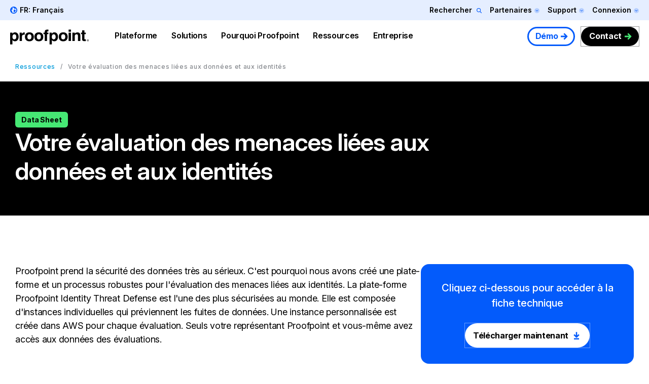

--- FILE ---
content_type: text/html; charset=UTF-8
request_url: https://www.proofpoint.com/fr/resources/data-sheets/identity-threat-assessment-overview
body_size: 37827
content:



<!DOCTYPE html>
<html lang="fr" dir="ltr" prefix="content: http://purl.org/rss/1.0/modules/content/  dc: http://purl.org/dc/terms/  foaf: http://xmlns.com/foaf/0.1/  og: http://ogp.me/ns#  rdfs: http://www.w3.org/2000/01/rdf-schema#  schema: http://schema.org/  sioc: http://rdfs.org/sioc/ns#  sioct: http://rdfs.org/sioc/types#  skos: http://www.w3.org/2004/02/skos/core#  xsd: http://www.w3.org/2001/XMLSchema# " class="page-fr">
  <head>
    <script type="text/javascript">(window.NREUM||(NREUM={})).init={privacy:{cookies_enabled:true},ajax:{deny_list:["bam.nr-data.net"]},feature_flags:["soft_nav"],distributed_tracing:{enabled:true}};(window.NREUM||(NREUM={})).loader_config={agentID:"1120369191",accountID:"6363336",trustKey:"6363336",xpid:"UgUBUlVQDhAJXFBWAAEAUlE=",licenseKey:"NRJS-dc609d42ed81d429509",applicationID:"981470745",browserID:"1120369191"};;/*! For license information please see nr-loader-spa-1.308.0.min.js.LICENSE.txt */
(()=>{var e,t,r={384:(e,t,r)=>{"use strict";r.d(t,{NT:()=>a,US:()=>u,Zm:()=>o,bQ:()=>d,dV:()=>c,pV:()=>l});var n=r(6154),i=r(1863),s=r(1910);const a={beacon:"bam.nr-data.net",errorBeacon:"bam.nr-data.net"};function o(){return n.gm.NREUM||(n.gm.NREUM={}),void 0===n.gm.newrelic&&(n.gm.newrelic=n.gm.NREUM),n.gm.NREUM}function c(){let e=o();return e.o||(e.o={ST:n.gm.setTimeout,SI:n.gm.setImmediate||n.gm.setInterval,CT:n.gm.clearTimeout,XHR:n.gm.XMLHttpRequest,REQ:n.gm.Request,EV:n.gm.Event,PR:n.gm.Promise,MO:n.gm.MutationObserver,FETCH:n.gm.fetch,WS:n.gm.WebSocket},(0,s.i)(...Object.values(e.o))),e}function d(e,t){let r=o();r.initializedAgents??={},t.initializedAt={ms:(0,i.t)(),date:new Date},r.initializedAgents[e]=t}function u(e,t){o()[e]=t}function l(){return function(){let e=o();const t=e.info||{};e.info={beacon:a.beacon,errorBeacon:a.errorBeacon,...t}}(),function(){let e=o();const t=e.init||{};e.init={...t}}(),c(),function(){let e=o();const t=e.loader_config||{};e.loader_config={...t}}(),o()}},782:(e,t,r)=>{"use strict";r.d(t,{T:()=>n});const n=r(860).K7.pageViewTiming},860:(e,t,r)=>{"use strict";r.d(t,{$J:()=>u,K7:()=>c,P3:()=>d,XX:()=>i,Yy:()=>o,df:()=>s,qY:()=>n,v4:()=>a});const n="events",i="jserrors",s="browser/blobs",a="rum",o="browser/logs",c={ajax:"ajax",genericEvents:"generic_events",jserrors:i,logging:"logging",metrics:"metrics",pageAction:"page_action",pageViewEvent:"page_view_event",pageViewTiming:"page_view_timing",sessionReplay:"session_replay",sessionTrace:"session_trace",softNav:"soft_navigations",spa:"spa"},d={[c.pageViewEvent]:1,[c.pageViewTiming]:2,[c.metrics]:3,[c.jserrors]:4,[c.spa]:5,[c.ajax]:6,[c.sessionTrace]:7,[c.softNav]:8,[c.sessionReplay]:9,[c.logging]:10,[c.genericEvents]:11},u={[c.pageViewEvent]:a,[c.pageViewTiming]:n,[c.ajax]:n,[c.spa]:n,[c.softNav]:n,[c.metrics]:i,[c.jserrors]:i,[c.sessionTrace]:s,[c.sessionReplay]:s,[c.logging]:o,[c.genericEvents]:"ins"}},944:(e,t,r)=>{"use strict";r.d(t,{R:()=>i});var n=r(3241);function i(e,t){"function"==typeof console.debug&&(console.debug("New Relic Warning: https://github.com/newrelic/newrelic-browser-agent/blob/main/docs/warning-codes.md#".concat(e),t),(0,n.W)({agentIdentifier:null,drained:null,type:"data",name:"warn",feature:"warn",data:{code:e,secondary:t}}))}},993:(e,t,r)=>{"use strict";r.d(t,{A$:()=>s,ET:()=>a,TZ:()=>o,p_:()=>i});var n=r(860);const i={ERROR:"ERROR",WARN:"WARN",INFO:"INFO",DEBUG:"DEBUG",TRACE:"TRACE"},s={OFF:0,ERROR:1,WARN:2,INFO:3,DEBUG:4,TRACE:5},a="log",o=n.K7.logging},1541:(e,t,r)=>{"use strict";r.d(t,{U:()=>i,f:()=>n});const n={MFE:"MFE",BA:"BA"};function i(e,t){if(2!==t?.harvestEndpointVersion)return{};const r=t.agentRef.runtime.appMetadata.agents[0].entityGuid;return e?{"source.id":e.id,"source.name":e.name,"source.type":e.type,"parent.id":e.parent?.id||r,"parent.type":e.parent?.type||n.BA}:{"entity.guid":r,appId:t.agentRef.info.applicationID}}},1687:(e,t,r)=>{"use strict";r.d(t,{Ak:()=>d,Ze:()=>h,x3:()=>u});var n=r(3241),i=r(7836),s=r(3606),a=r(860),o=r(2646);const c={};function d(e,t){const r={staged:!1,priority:a.P3[t]||0};l(e),c[e].get(t)||c[e].set(t,r)}function u(e,t){e&&c[e]&&(c[e].get(t)&&c[e].delete(t),p(e,t,!1),c[e].size&&f(e))}function l(e){if(!e)throw new Error("agentIdentifier required");c[e]||(c[e]=new Map)}function h(e="",t="feature",r=!1){if(l(e),!e||!c[e].get(t)||r)return p(e,t);c[e].get(t).staged=!0,f(e)}function f(e){const t=Array.from(c[e]);t.every(([e,t])=>t.staged)&&(t.sort((e,t)=>e[1].priority-t[1].priority),t.forEach(([t])=>{c[e].delete(t),p(e,t)}))}function p(e,t,r=!0){const a=e?i.ee.get(e):i.ee,c=s.i.handlers;if(!a.aborted&&a.backlog&&c){if((0,n.W)({agentIdentifier:e,type:"lifecycle",name:"drain",feature:t}),r){const e=a.backlog[t],r=c[t];if(r){for(let t=0;e&&t<e.length;++t)g(e[t],r);Object.entries(r).forEach(([e,t])=>{Object.values(t||{}).forEach(t=>{t[0]?.on&&t[0]?.context()instanceof o.y&&t[0].on(e,t[1])})})}}a.isolatedBacklog||delete c[t],a.backlog[t]=null,a.emit("drain-"+t,[])}}function g(e,t){var r=e[1];Object.values(t[r]||{}).forEach(t=>{var r=e[0];if(t[0]===r){var n=t[1],i=e[3],s=e[2];n.apply(i,s)}})}},1738:(e,t,r)=>{"use strict";r.d(t,{U:()=>f,Y:()=>h});var n=r(3241),i=r(9908),s=r(1863),a=r(944),o=r(5701),c=r(3969),d=r(8362),u=r(860),l=r(4261);function h(e,t,r,s){const h=s||r;!h||h[e]&&h[e]!==d.d.prototype[e]||(h[e]=function(){(0,i.p)(c.xV,["API/"+e+"/called"],void 0,u.K7.metrics,r.ee),(0,n.W)({agentIdentifier:r.agentIdentifier,drained:!!o.B?.[r.agentIdentifier],type:"data",name:"api",feature:l.Pl+e,data:{}});try{return t.apply(this,arguments)}catch(e){(0,a.R)(23,e)}})}function f(e,t,r,n,a){const o=e.info;null===r?delete o.jsAttributes[t]:o.jsAttributes[t]=r,(a||null===r)&&(0,i.p)(l.Pl+n,[(0,s.t)(),t,r],void 0,"session",e.ee)}},1741:(e,t,r)=>{"use strict";r.d(t,{W:()=>s});var n=r(944),i=r(4261);class s{#e(e,...t){if(this[e]!==s.prototype[e])return this[e](...t);(0,n.R)(35,e)}addPageAction(e,t){return this.#e(i.hG,e,t)}register(e){return this.#e(i.eY,e)}recordCustomEvent(e,t){return this.#e(i.fF,e,t)}setPageViewName(e,t){return this.#e(i.Fw,e,t)}setCustomAttribute(e,t,r){return this.#e(i.cD,e,t,r)}noticeError(e,t){return this.#e(i.o5,e,t)}setUserId(e,t=!1){return this.#e(i.Dl,e,t)}setApplicationVersion(e){return this.#e(i.nb,e)}setErrorHandler(e){return this.#e(i.bt,e)}addRelease(e,t){return this.#e(i.k6,e,t)}log(e,t){return this.#e(i.$9,e,t)}start(){return this.#e(i.d3)}finished(e){return this.#e(i.BL,e)}recordReplay(){return this.#e(i.CH)}pauseReplay(){return this.#e(i.Tb)}addToTrace(e){return this.#e(i.U2,e)}setCurrentRouteName(e){return this.#e(i.PA,e)}interaction(e){return this.#e(i.dT,e)}wrapLogger(e,t,r){return this.#e(i.Wb,e,t,r)}measure(e,t){return this.#e(i.V1,e,t)}consent(e){return this.#e(i.Pv,e)}}},1863:(e,t,r)=>{"use strict";function n(){return Math.floor(performance.now())}r.d(t,{t:()=>n})},1910:(e,t,r)=>{"use strict";r.d(t,{i:()=>s});var n=r(944);const i=new Map;function s(...e){return e.every(e=>{if(i.has(e))return i.get(e);const t="function"==typeof e?e.toString():"",r=t.includes("[native code]"),s=t.includes("nrWrapper");return r||s||(0,n.R)(64,e?.name||t),i.set(e,r),r})}},2555:(e,t,r)=>{"use strict";r.d(t,{D:()=>o,f:()=>a});var n=r(384),i=r(8122);const s={beacon:n.NT.beacon,errorBeacon:n.NT.errorBeacon,licenseKey:void 0,applicationID:void 0,sa:void 0,queueTime:void 0,applicationTime:void 0,ttGuid:void 0,user:void 0,account:void 0,product:void 0,extra:void 0,jsAttributes:{},userAttributes:void 0,atts:void 0,transactionName:void 0,tNamePlain:void 0};function a(e){try{return!!e.licenseKey&&!!e.errorBeacon&&!!e.applicationID}catch(e){return!1}}const o=e=>(0,i.a)(e,s)},2614:(e,t,r)=>{"use strict";r.d(t,{BB:()=>a,H3:()=>n,g:()=>d,iL:()=>c,tS:()=>o,uh:()=>i,wk:()=>s});const n="NRBA",i="SESSION",s=144e5,a=18e5,o={STARTED:"session-started",PAUSE:"session-pause",RESET:"session-reset",RESUME:"session-resume",UPDATE:"session-update"},c={SAME_TAB:"same-tab",CROSS_TAB:"cross-tab"},d={OFF:0,FULL:1,ERROR:2}},2646:(e,t,r)=>{"use strict";r.d(t,{y:()=>n});class n{constructor(e){this.contextId=e}}},2843:(e,t,r)=>{"use strict";r.d(t,{G:()=>s,u:()=>i});var n=r(3878);function i(e,t=!1,r,i){(0,n.DD)("visibilitychange",function(){if(t)return void("hidden"===document.visibilityState&&e());e(document.visibilityState)},r,i)}function s(e,t,r){(0,n.sp)("pagehide",e,t,r)}},3241:(e,t,r)=>{"use strict";r.d(t,{W:()=>s});var n=r(6154);const i="newrelic";function s(e={}){try{n.gm.dispatchEvent(new CustomEvent(i,{detail:e}))}catch(e){}}},3304:(e,t,r)=>{"use strict";r.d(t,{A:()=>s});var n=r(7836);const i=()=>{const e=new WeakSet;return(t,r)=>{if("object"==typeof r&&null!==r){if(e.has(r))return;e.add(r)}return r}};function s(e){try{return JSON.stringify(e,i())??""}catch(e){try{n.ee.emit("internal-error",[e])}catch(e){}return""}}},3333:(e,t,r)=>{"use strict";r.d(t,{$v:()=>u,TZ:()=>n,Xh:()=>c,Zp:()=>i,kd:()=>d,mq:()=>o,nf:()=>a,qN:()=>s});const n=r(860).K7.genericEvents,i=["auxclick","click","copy","keydown","paste","scrollend"],s=["focus","blur"],a=4,o=1e3,c=2e3,d=["PageAction","UserAction","BrowserPerformance"],u={RESOURCES:"experimental.resources",REGISTER:"register"}},3434:(e,t,r)=>{"use strict";r.d(t,{Jt:()=>s,YM:()=>d});var n=r(7836),i=r(5607);const s="nr@original:".concat(i.W),a=50;var o=Object.prototype.hasOwnProperty,c=!1;function d(e,t){return e||(e=n.ee),r.inPlace=function(e,t,n,i,s){n||(n="");const a="-"===n.charAt(0);for(let o=0;o<t.length;o++){const c=t[o],d=e[c];l(d)||(e[c]=r(d,a?c+n:n,i,c,s))}},r.flag=s,r;function r(t,r,n,c,d){return l(t)?t:(r||(r=""),nrWrapper[s]=t,function(e,t,r){if(Object.defineProperty&&Object.keys)try{return Object.keys(e).forEach(function(r){Object.defineProperty(t,r,{get:function(){return e[r]},set:function(t){return e[r]=t,t}})}),t}catch(e){u([e],r)}for(var n in e)o.call(e,n)&&(t[n]=e[n])}(t,nrWrapper,e),nrWrapper);function nrWrapper(){var s,o,l,h;let f;try{o=this,s=[...arguments],l="function"==typeof n?n(s,o):n||{}}catch(t){u([t,"",[s,o,c],l],e)}i(r+"start",[s,o,c],l,d);const p=performance.now();let g;try{return h=t.apply(o,s),g=performance.now(),h}catch(e){throw g=performance.now(),i(r+"err",[s,o,e],l,d),f=e,f}finally{const e=g-p,t={start:p,end:g,duration:e,isLongTask:e>=a,methodName:c,thrownError:f};t.isLongTask&&i("long-task",[t,o],l,d),i(r+"end",[s,o,h],l,d)}}}function i(r,n,i,s){if(!c||t){var a=c;c=!0;try{e.emit(r,n,i,t,s)}catch(t){u([t,r,n,i],e)}c=a}}}function u(e,t){t||(t=n.ee);try{t.emit("internal-error",e)}catch(e){}}function l(e){return!(e&&"function"==typeof e&&e.apply&&!e[s])}},3606:(e,t,r)=>{"use strict";r.d(t,{i:()=>s});var n=r(9908);s.on=a;var i=s.handlers={};function s(e,t,r,s){a(s||n.d,i,e,t,r)}function a(e,t,r,i,s){s||(s="feature"),e||(e=n.d);var a=t[s]=t[s]||{};(a[r]=a[r]||[]).push([e,i])}},3738:(e,t,r)=>{"use strict";r.d(t,{He:()=>i,Kp:()=>o,Lc:()=>d,Rz:()=>u,TZ:()=>n,bD:()=>s,d3:()=>a,jx:()=>l,sl:()=>h,uP:()=>c});const n=r(860).K7.sessionTrace,i="bstResource",s="resource",a="-start",o="-end",c="fn"+a,d="fn"+o,u="pushState",l=1e3,h=3e4},3785:(e,t,r)=>{"use strict";r.d(t,{R:()=>c,b:()=>d});var n=r(9908),i=r(1863),s=r(860),a=r(3969),o=r(993);function c(e,t,r={},c=o.p_.INFO,d=!0,u,l=(0,i.t)()){(0,n.p)(a.xV,["API/logging/".concat(c.toLowerCase(),"/called")],void 0,s.K7.metrics,e),(0,n.p)(o.ET,[l,t,r,c,d,u],void 0,s.K7.logging,e)}function d(e){return"string"==typeof e&&Object.values(o.p_).some(t=>t===e.toUpperCase().trim())}},3878:(e,t,r)=>{"use strict";function n(e,t){return{capture:e,passive:!1,signal:t}}function i(e,t,r=!1,i){window.addEventListener(e,t,n(r,i))}function s(e,t,r=!1,i){document.addEventListener(e,t,n(r,i))}r.d(t,{DD:()=>s,jT:()=>n,sp:()=>i})},3962:(e,t,r)=>{"use strict";r.d(t,{AM:()=>a,O2:()=>l,OV:()=>s,Qu:()=>h,TZ:()=>c,ih:()=>f,pP:()=>o,t1:()=>u,tC:()=>i,wD:()=>d});var n=r(860);const i=["click","keydown","submit"],s="popstate",a="api",o="initialPageLoad",c=n.K7.softNav,d=5e3,u=500,l={INITIAL_PAGE_LOAD:"",ROUTE_CHANGE:1,UNSPECIFIED:2},h={INTERACTION:1,AJAX:2,CUSTOM_END:3,CUSTOM_TRACER:4},f={IP:"in progress",PF:"pending finish",FIN:"finished",CAN:"cancelled"}},3969:(e,t,r)=>{"use strict";r.d(t,{TZ:()=>n,XG:()=>o,rs:()=>i,xV:()=>a,z_:()=>s});const n=r(860).K7.metrics,i="sm",s="cm",a="storeSupportabilityMetrics",o="storeEventMetrics"},4234:(e,t,r)=>{"use strict";r.d(t,{W:()=>s});var n=r(7836),i=r(1687);class s{constructor(e,t){this.agentIdentifier=e,this.ee=n.ee.get(e),this.featureName=t,this.blocked=!1}deregisterDrain(){(0,i.x3)(this.agentIdentifier,this.featureName)}}},4261:(e,t,r)=>{"use strict";r.d(t,{$9:()=>u,BL:()=>c,CH:()=>p,Dl:()=>R,Fw:()=>w,PA:()=>v,Pl:()=>n,Pv:()=>A,Tb:()=>h,U2:()=>a,V1:()=>E,Wb:()=>T,bt:()=>y,cD:()=>b,d3:()=>x,dT:()=>d,eY:()=>g,fF:()=>f,hG:()=>s,hw:()=>i,k6:()=>o,nb:()=>m,o5:()=>l});const n="api-",i=n+"ixn-",s="addPageAction",a="addToTrace",o="addRelease",c="finished",d="interaction",u="log",l="noticeError",h="pauseReplay",f="recordCustomEvent",p="recordReplay",g="register",m="setApplicationVersion",v="setCurrentRouteName",b="setCustomAttribute",y="setErrorHandler",w="setPageViewName",R="setUserId",x="start",T="wrapLogger",E="measure",A="consent"},5205:(e,t,r)=>{"use strict";r.d(t,{j:()=>S});var n=r(384),i=r(1741);var s=r(2555),a=r(3333);const o=e=>{if(!e||"string"!=typeof e)return!1;try{document.createDocumentFragment().querySelector(e)}catch{return!1}return!0};var c=r(2614),d=r(944),u=r(8122);const l="[data-nr-mask]",h=e=>(0,u.a)(e,(()=>{const e={feature_flags:[],experimental:{allow_registered_children:!1,resources:!1},mask_selector:"*",block_selector:"[data-nr-block]",mask_input_options:{color:!1,date:!1,"datetime-local":!1,email:!1,month:!1,number:!1,range:!1,search:!1,tel:!1,text:!1,time:!1,url:!1,week:!1,textarea:!1,select:!1,password:!0}};return{ajax:{deny_list:void 0,block_internal:!0,enabled:!0,autoStart:!0},api:{get allow_registered_children(){return e.feature_flags.includes(a.$v.REGISTER)||e.experimental.allow_registered_children},set allow_registered_children(t){e.experimental.allow_registered_children=t},duplicate_registered_data:!1},browser_consent_mode:{enabled:!1},distributed_tracing:{enabled:void 0,exclude_newrelic_header:void 0,cors_use_newrelic_header:void 0,cors_use_tracecontext_headers:void 0,allowed_origins:void 0},get feature_flags(){return e.feature_flags},set feature_flags(t){e.feature_flags=t},generic_events:{enabled:!0,autoStart:!0},harvest:{interval:30},jserrors:{enabled:!0,autoStart:!0},logging:{enabled:!0,autoStart:!0},metrics:{enabled:!0,autoStart:!0},obfuscate:void 0,page_action:{enabled:!0},page_view_event:{enabled:!0,autoStart:!0},page_view_timing:{enabled:!0,autoStart:!0},performance:{capture_marks:!1,capture_measures:!1,capture_detail:!0,resources:{get enabled(){return e.feature_flags.includes(a.$v.RESOURCES)||e.experimental.resources},set enabled(t){e.experimental.resources=t},asset_types:[],first_party_domains:[],ignore_newrelic:!0}},privacy:{cookies_enabled:!0},proxy:{assets:void 0,beacon:void 0},session:{expiresMs:c.wk,inactiveMs:c.BB},session_replay:{autoStart:!0,enabled:!1,preload:!1,sampling_rate:10,error_sampling_rate:100,collect_fonts:!1,inline_images:!1,fix_stylesheets:!0,mask_all_inputs:!0,get mask_text_selector(){return e.mask_selector},set mask_text_selector(t){o(t)?e.mask_selector="".concat(t,",").concat(l):""===t||null===t?e.mask_selector=l:(0,d.R)(5,t)},get block_class(){return"nr-block"},get ignore_class(){return"nr-ignore"},get mask_text_class(){return"nr-mask"},get block_selector(){return e.block_selector},set block_selector(t){o(t)?e.block_selector+=",".concat(t):""!==t&&(0,d.R)(6,t)},get mask_input_options(){return e.mask_input_options},set mask_input_options(t){t&&"object"==typeof t?e.mask_input_options={...t,password:!0}:(0,d.R)(7,t)}},session_trace:{enabled:!0,autoStart:!0},soft_navigations:{enabled:!0,autoStart:!0},spa:{enabled:!0,autoStart:!0},ssl:void 0,user_actions:{enabled:!0,elementAttributes:["id","className","tagName","type"]}}})());var f=r(6154),p=r(9324);let g=0;const m={buildEnv:p.F3,distMethod:p.Xs,version:p.xv,originTime:f.WN},v={consented:!1},b={appMetadata:{},get consented(){return this.session?.state?.consent||v.consented},set consented(e){v.consented=e},customTransaction:void 0,denyList:void 0,disabled:!1,harvester:void 0,isolatedBacklog:!1,isRecording:!1,loaderType:void 0,maxBytes:3e4,obfuscator:void 0,onerror:void 0,ptid:void 0,releaseIds:{},session:void 0,timeKeeper:void 0,registeredEntities:[],jsAttributesMetadata:{bytes:0},get harvestCount(){return++g}},y=e=>{const t=(0,u.a)(e,b),r=Object.keys(m).reduce((e,t)=>(e[t]={value:m[t],writable:!1,configurable:!0,enumerable:!0},e),{});return Object.defineProperties(t,r)};var w=r(5701);const R=e=>{const t=e.startsWith("http");e+="/",r.p=t?e:"https://"+e};var x=r(7836),T=r(3241);const E={accountID:void 0,trustKey:void 0,agentID:void 0,licenseKey:void 0,applicationID:void 0,xpid:void 0},A=e=>(0,u.a)(e,E),_=new Set;function S(e,t={},r,a){let{init:o,info:c,loader_config:d,runtime:u={},exposed:l=!0}=t;if(!c){const e=(0,n.pV)();o=e.init,c=e.info,d=e.loader_config}e.init=h(o||{}),e.loader_config=A(d||{}),c.jsAttributes??={},f.bv&&(c.jsAttributes.isWorker=!0),e.info=(0,s.D)(c);const p=e.init,g=[c.beacon,c.errorBeacon];_.has(e.agentIdentifier)||(p.proxy.assets&&(R(p.proxy.assets),g.push(p.proxy.assets)),p.proxy.beacon&&g.push(p.proxy.beacon),e.beacons=[...g],function(e){const t=(0,n.pV)();Object.getOwnPropertyNames(i.W.prototype).forEach(r=>{const n=i.W.prototype[r];if("function"!=typeof n||"constructor"===n)return;let s=t[r];e[r]&&!1!==e.exposed&&"micro-agent"!==e.runtime?.loaderType&&(t[r]=(...t)=>{const n=e[r](...t);return s?s(...t):n})})}(e),(0,n.US)("activatedFeatures",w.B)),u.denyList=[...p.ajax.deny_list||[],...p.ajax.block_internal?g:[]],u.ptid=e.agentIdentifier,u.loaderType=r,e.runtime=y(u),_.has(e.agentIdentifier)||(e.ee=x.ee.get(e.agentIdentifier),e.exposed=l,(0,T.W)({agentIdentifier:e.agentIdentifier,drained:!!w.B?.[e.agentIdentifier],type:"lifecycle",name:"initialize",feature:void 0,data:e.config})),_.add(e.agentIdentifier)}},5270:(e,t,r)=>{"use strict";r.d(t,{Aw:()=>a,SR:()=>s,rF:()=>o});var n=r(384),i=r(7767);function s(e){return!!(0,n.dV)().o.MO&&(0,i.V)(e)&&!0===e?.session_trace.enabled}function a(e){return!0===e?.session_replay.preload&&s(e)}function o(e,t){try{if("string"==typeof t?.type){if("password"===t.type.toLowerCase())return"*".repeat(e?.length||0);if(void 0!==t?.dataset?.nrUnmask||t?.classList?.contains("nr-unmask"))return e}}catch(e){}return"string"==typeof e?e.replace(/[\S]/g,"*"):"*".repeat(e?.length||0)}},5289:(e,t,r)=>{"use strict";r.d(t,{GG:()=>a,Qr:()=>c,sB:()=>o});var n=r(3878),i=r(6389);function s(){return"undefined"==typeof document||"complete"===document.readyState}function a(e,t){if(s())return e();const r=(0,i.J)(e),a=setInterval(()=>{s()&&(clearInterval(a),r())},500);(0,n.sp)("load",r,t)}function o(e){if(s())return e();(0,n.DD)("DOMContentLoaded",e)}function c(e){if(s())return e();(0,n.sp)("popstate",e)}},5607:(e,t,r)=>{"use strict";r.d(t,{W:()=>n});const n=(0,r(9566).bz)()},5701:(e,t,r)=>{"use strict";r.d(t,{B:()=>s,t:()=>a});var n=r(3241);const i=new Set,s={};function a(e,t){const r=t.agentIdentifier;s[r]??={},e&&"object"==typeof e&&(i.has(r)||(t.ee.emit("rumresp",[e]),s[r]=e,i.add(r),(0,n.W)({agentIdentifier:r,loaded:!0,drained:!0,type:"lifecycle",name:"load",feature:void 0,data:e})))}},6154:(e,t,r)=>{"use strict";r.d(t,{OF:()=>d,RI:()=>i,WN:()=>h,bv:()=>s,eN:()=>f,gm:()=>a,lR:()=>l,m:()=>c,mw:()=>o,sb:()=>u});var n=r(1863);const i="undefined"!=typeof window&&!!window.document,s="undefined"!=typeof WorkerGlobalScope&&("undefined"!=typeof self&&self instanceof WorkerGlobalScope&&self.navigator instanceof WorkerNavigator||"undefined"!=typeof globalThis&&globalThis instanceof WorkerGlobalScope&&globalThis.navigator instanceof WorkerNavigator),a=i?window:"undefined"!=typeof WorkerGlobalScope&&("undefined"!=typeof self&&self instanceof WorkerGlobalScope&&self||"undefined"!=typeof globalThis&&globalThis instanceof WorkerGlobalScope&&globalThis),o=Boolean("hidden"===a?.document?.visibilityState),c=""+a?.location,d=/iPad|iPhone|iPod/.test(a.navigator?.userAgent),u=d&&"undefined"==typeof SharedWorker,l=(()=>{const e=a.navigator?.userAgent?.match(/Firefox[/\s](\d+\.\d+)/);return Array.isArray(e)&&e.length>=2?+e[1]:0})(),h=Date.now()-(0,n.t)(),f=()=>"undefined"!=typeof PerformanceNavigationTiming&&a?.performance?.getEntriesByType("navigation")?.[0]?.responseStart},6344:(e,t,r)=>{"use strict";r.d(t,{BB:()=>u,Qb:()=>l,TZ:()=>i,Ug:()=>a,Vh:()=>s,_s:()=>o,bc:()=>d,yP:()=>c});var n=r(2614);const i=r(860).K7.sessionReplay,s="errorDuringReplay",a=.12,o={DomContentLoaded:0,Load:1,FullSnapshot:2,IncrementalSnapshot:3,Meta:4,Custom:5},c={[n.g.ERROR]:15e3,[n.g.FULL]:3e5,[n.g.OFF]:0},d={RESET:{message:"Session was reset",sm:"Reset"},IMPORT:{message:"Recorder failed to import",sm:"Import"},TOO_MANY:{message:"429: Too Many Requests",sm:"Too-Many"},TOO_BIG:{message:"Payload was too large",sm:"Too-Big"},CROSS_TAB:{message:"Session Entity was set to OFF on another tab",sm:"Cross-Tab"},ENTITLEMENTS:{message:"Session Replay is not allowed and will not be started",sm:"Entitlement"}},u=5e3,l={API:"api",RESUME:"resume",SWITCH_TO_FULL:"switchToFull",INITIALIZE:"initialize",PRELOAD:"preload"}},6389:(e,t,r)=>{"use strict";function n(e,t=500,r={}){const n=r?.leading||!1;let i;return(...r)=>{n&&void 0===i&&(e.apply(this,r),i=setTimeout(()=>{i=clearTimeout(i)},t)),n||(clearTimeout(i),i=setTimeout(()=>{e.apply(this,r)},t))}}function i(e){let t=!1;return(...r)=>{t||(t=!0,e.apply(this,r))}}r.d(t,{J:()=>i,s:()=>n})},6630:(e,t,r)=>{"use strict";r.d(t,{T:()=>n});const n=r(860).K7.pageViewEvent},6774:(e,t,r)=>{"use strict";r.d(t,{T:()=>n});const n=r(860).K7.jserrors},7295:(e,t,r)=>{"use strict";r.d(t,{Xv:()=>a,gX:()=>i,iW:()=>s});var n=[];function i(e){if(!e||s(e))return!1;if(0===n.length)return!0;if("*"===n[0].hostname)return!1;for(var t=0;t<n.length;t++){var r=n[t];if(r.hostname.test(e.hostname)&&r.pathname.test(e.pathname))return!1}return!0}function s(e){return void 0===e.hostname}function a(e){if(n=[],e&&e.length)for(var t=0;t<e.length;t++){let r=e[t];if(!r)continue;if("*"===r)return void(n=[{hostname:"*"}]);0===r.indexOf("http://")?r=r.substring(7):0===r.indexOf("https://")&&(r=r.substring(8));const i=r.indexOf("/");let s,a;i>0?(s=r.substring(0,i),a=r.substring(i)):(s=r,a="*");let[c]=s.split(":");n.push({hostname:o(c),pathname:o(a,!0)})}}function o(e,t=!1){const r=e.replace(/[.+?^${}()|[\]\\]/g,e=>"\\"+e).replace(/\*/g,".*?");return new RegExp((t?"^":"")+r+"$")}},7485:(e,t,r)=>{"use strict";r.d(t,{D:()=>i});var n=r(6154);function i(e){if(0===(e||"").indexOf("data:"))return{protocol:"data"};try{const t=new URL(e,location.href),r={port:t.port,hostname:t.hostname,pathname:t.pathname,search:t.search,protocol:t.protocol.slice(0,t.protocol.indexOf(":")),sameOrigin:t.protocol===n.gm?.location?.protocol&&t.host===n.gm?.location?.host};return r.port&&""!==r.port||("http:"===t.protocol&&(r.port="80"),"https:"===t.protocol&&(r.port="443")),r.pathname&&""!==r.pathname?r.pathname.startsWith("/")||(r.pathname="/".concat(r.pathname)):r.pathname="/",r}catch(e){return{}}}},7699:(e,t,r)=>{"use strict";r.d(t,{It:()=>s,KC:()=>o,No:()=>i,qh:()=>a});var n=r(860);const i=16e3,s=1e6,a="SESSION_ERROR",o={[n.K7.logging]:!0,[n.K7.genericEvents]:!1,[n.K7.jserrors]:!1,[n.K7.ajax]:!1}},7767:(e,t,r)=>{"use strict";r.d(t,{V:()=>i});var n=r(6154);const i=e=>n.RI&&!0===e?.privacy.cookies_enabled},7836:(e,t,r)=>{"use strict";r.d(t,{P:()=>o,ee:()=>c});var n=r(384),i=r(8990),s=r(2646),a=r(5607);const o="nr@context:".concat(a.W),c=function e(t,r){var n={},a={},u={},l=!1;try{l=16===r.length&&d.initializedAgents?.[r]?.runtime.isolatedBacklog}catch(e){}var h={on:p,addEventListener:p,removeEventListener:function(e,t){var r=n[e];if(!r)return;for(var i=0;i<r.length;i++)r[i]===t&&r.splice(i,1)},emit:function(e,r,n,i,s){!1!==s&&(s=!0);if(c.aborted&&!i)return;t&&s&&t.emit(e,r,n);var o=f(n);g(e).forEach(e=>{e.apply(o,r)});var d=v()[a[e]];d&&d.push([h,e,r,o]);return o},get:m,listeners:g,context:f,buffer:function(e,t){const r=v();if(t=t||"feature",h.aborted)return;Object.entries(e||{}).forEach(([e,n])=>{a[n]=t,t in r||(r[t]=[])})},abort:function(){h._aborted=!0,Object.keys(h.backlog).forEach(e=>{delete h.backlog[e]})},isBuffering:function(e){return!!v()[a[e]]},debugId:r,backlog:l?{}:t&&"object"==typeof t.backlog?t.backlog:{},isolatedBacklog:l};return Object.defineProperty(h,"aborted",{get:()=>{let e=h._aborted||!1;return e||(t&&(e=t.aborted),e)}}),h;function f(e){return e&&e instanceof s.y?e:e?(0,i.I)(e,o,()=>new s.y(o)):new s.y(o)}function p(e,t){n[e]=g(e).concat(t)}function g(e){return n[e]||[]}function m(t){return u[t]=u[t]||e(h,t)}function v(){return h.backlog}}(void 0,"globalEE"),d=(0,n.Zm)();d.ee||(d.ee=c)},8122:(e,t,r)=>{"use strict";r.d(t,{a:()=>i});var n=r(944);function i(e,t){try{if(!e||"object"!=typeof e)return(0,n.R)(3);if(!t||"object"!=typeof t)return(0,n.R)(4);const r=Object.create(Object.getPrototypeOf(t),Object.getOwnPropertyDescriptors(t)),s=0===Object.keys(r).length?e:r;for(let a in s)if(void 0!==e[a])try{if(null===e[a]){r[a]=null;continue}Array.isArray(e[a])&&Array.isArray(t[a])?r[a]=Array.from(new Set([...e[a],...t[a]])):"object"==typeof e[a]&&"object"==typeof t[a]?r[a]=i(e[a],t[a]):r[a]=e[a]}catch(e){r[a]||(0,n.R)(1,e)}return r}catch(e){(0,n.R)(2,e)}}},8139:(e,t,r)=>{"use strict";r.d(t,{u:()=>h});var n=r(7836),i=r(3434),s=r(8990),a=r(6154);const o={},c=a.gm.XMLHttpRequest,d="addEventListener",u="removeEventListener",l="nr@wrapped:".concat(n.P);function h(e){var t=function(e){return(e||n.ee).get("events")}(e);if(o[t.debugId]++)return t;o[t.debugId]=1;var r=(0,i.YM)(t,!0);function h(e){r.inPlace(e,[d,u],"-",p)}function p(e,t){return e[1]}return"getPrototypeOf"in Object&&(a.RI&&f(document,h),c&&f(c.prototype,h),f(a.gm,h)),t.on(d+"-start",function(e,t){var n=e[1];if(null!==n&&("function"==typeof n||"object"==typeof n)&&"newrelic"!==e[0]){var i=(0,s.I)(n,l,function(){var e={object:function(){if("function"!=typeof n.handleEvent)return;return n.handleEvent.apply(n,arguments)},function:n}[typeof n];return e?r(e,"fn-",null,e.name||"anonymous"):n});this.wrapped=e[1]=i}}),t.on(u+"-start",function(e){e[1]=this.wrapped||e[1]}),t}function f(e,t,...r){let n=e;for(;"object"==typeof n&&!Object.prototype.hasOwnProperty.call(n,d);)n=Object.getPrototypeOf(n);n&&t(n,...r)}},8362:(e,t,r)=>{"use strict";r.d(t,{d:()=>s});var n=r(9566),i=r(1741);class s extends i.W{agentIdentifier=(0,n.LA)(16)}},8374:(e,t,r)=>{r.nc=(()=>{try{return document?.currentScript?.nonce}catch(e){}return""})()},8990:(e,t,r)=>{"use strict";r.d(t,{I:()=>i});var n=Object.prototype.hasOwnProperty;function i(e,t,r){if(n.call(e,t))return e[t];var i=r();if(Object.defineProperty&&Object.keys)try{return Object.defineProperty(e,t,{value:i,writable:!0,enumerable:!1}),i}catch(e){}return e[t]=i,i}},9119:(e,t,r)=>{"use strict";r.d(t,{L:()=>s});var n=/([^?#]*)[^#]*(#[^?]*|$).*/,i=/([^?#]*)().*/;function s(e,t){return e?e.replace(t?n:i,"$1$2"):e}},9300:(e,t,r)=>{"use strict";r.d(t,{T:()=>n});const n=r(860).K7.ajax},9324:(e,t,r)=>{"use strict";r.d(t,{AJ:()=>a,F3:()=>i,Xs:()=>s,Yq:()=>o,xv:()=>n});const n="1.308.0",i="PROD",s="CDN",a="@newrelic/rrweb",o="1.0.1"},9566:(e,t,r)=>{"use strict";r.d(t,{LA:()=>o,ZF:()=>c,bz:()=>a,el:()=>d});var n=r(6154);const i="xxxxxxxx-xxxx-4xxx-yxxx-xxxxxxxxxxxx";function s(e,t){return e?15&e[t]:16*Math.random()|0}function a(){const e=n.gm?.crypto||n.gm?.msCrypto;let t,r=0;return e&&e.getRandomValues&&(t=e.getRandomValues(new Uint8Array(30))),i.split("").map(e=>"x"===e?s(t,r++).toString(16):"y"===e?(3&s()|8).toString(16):e).join("")}function o(e){const t=n.gm?.crypto||n.gm?.msCrypto;let r,i=0;t&&t.getRandomValues&&(r=t.getRandomValues(new Uint8Array(e)));const a=[];for(var o=0;o<e;o++)a.push(s(r,i++).toString(16));return a.join("")}function c(){return o(16)}function d(){return o(32)}},9908:(e,t,r)=>{"use strict";r.d(t,{d:()=>n,p:()=>i});var n=r(7836).ee.get("handle");function i(e,t,r,i,s){s?(s.buffer([e],i),s.emit(e,t,r)):(n.buffer([e],i),n.emit(e,t,r))}}},n={};function i(e){var t=n[e];if(void 0!==t)return t.exports;var s=n[e]={exports:{}};return r[e](s,s.exports,i),s.exports}i.m=r,i.d=(e,t)=>{for(var r in t)i.o(t,r)&&!i.o(e,r)&&Object.defineProperty(e,r,{enumerable:!0,get:t[r]})},i.f={},i.e=e=>Promise.all(Object.keys(i.f).reduce((t,r)=>(i.f[r](e,t),t),[])),i.u=e=>({212:"nr-spa-compressor",249:"nr-spa-recorder",478:"nr-spa"}[e]+"-1.308.0.min.js"),i.o=(e,t)=>Object.prototype.hasOwnProperty.call(e,t),e={},t="NRBA-1.308.0.PROD:",i.l=(r,n,s,a)=>{if(e[r])e[r].push(n);else{var o,c;if(void 0!==s)for(var d=document.getElementsByTagName("script"),u=0;u<d.length;u++){var l=d[u];if(l.getAttribute("src")==r||l.getAttribute("data-webpack")==t+s){o=l;break}}if(!o){c=!0;var h={478:"sha512-RSfSVnmHk59T/uIPbdSE0LPeqcEdF4/+XhfJdBuccH5rYMOEZDhFdtnh6X6nJk7hGpzHd9Ujhsy7lZEz/ORYCQ==",249:"sha512-ehJXhmntm85NSqW4MkhfQqmeKFulra3klDyY0OPDUE+sQ3GokHlPh1pmAzuNy//3j4ac6lzIbmXLvGQBMYmrkg==",212:"sha512-B9h4CR46ndKRgMBcK+j67uSR2RCnJfGefU+A7FrgR/k42ovXy5x/MAVFiSvFxuVeEk/pNLgvYGMp1cBSK/G6Fg=="};(o=document.createElement("script")).charset="utf-8",i.nc&&o.setAttribute("nonce",i.nc),o.setAttribute("data-webpack",t+s),o.src=r,0!==o.src.indexOf(window.location.origin+"/")&&(o.crossOrigin="anonymous"),h[a]&&(o.integrity=h[a])}e[r]=[n];var f=(t,n)=>{o.onerror=o.onload=null,clearTimeout(p);var i=e[r];if(delete e[r],o.parentNode&&o.parentNode.removeChild(o),i&&i.forEach(e=>e(n)),t)return t(n)},p=setTimeout(f.bind(null,void 0,{type:"timeout",target:o}),12e4);o.onerror=f.bind(null,o.onerror),o.onload=f.bind(null,o.onload),c&&document.head.appendChild(o)}},i.r=e=>{"undefined"!=typeof Symbol&&Symbol.toStringTag&&Object.defineProperty(e,Symbol.toStringTag,{value:"Module"}),Object.defineProperty(e,"__esModule",{value:!0})},i.p="https://js-agent.newrelic.com/",(()=>{var e={38:0,788:0};i.f.j=(t,r)=>{var n=i.o(e,t)?e[t]:void 0;if(0!==n)if(n)r.push(n[2]);else{var s=new Promise((r,i)=>n=e[t]=[r,i]);r.push(n[2]=s);var a=i.p+i.u(t),o=new Error;i.l(a,r=>{if(i.o(e,t)&&(0!==(n=e[t])&&(e[t]=void 0),n)){var s=r&&("load"===r.type?"missing":r.type),a=r&&r.target&&r.target.src;o.message="Loading chunk "+t+" failed: ("+s+": "+a+")",o.name="ChunkLoadError",o.type=s,o.request=a,n[1](o)}},"chunk-"+t,t)}};var t=(t,r)=>{var n,s,[a,o,c]=r,d=0;if(a.some(t=>0!==e[t])){for(n in o)i.o(o,n)&&(i.m[n]=o[n]);if(c)c(i)}for(t&&t(r);d<a.length;d++)s=a[d],i.o(e,s)&&e[s]&&e[s][0](),e[s]=0},r=self["webpackChunk:NRBA-1.308.0.PROD"]=self["webpackChunk:NRBA-1.308.0.PROD"]||[];r.forEach(t.bind(null,0)),r.push=t.bind(null,r.push.bind(r))})(),(()=>{"use strict";i(8374);var e=i(8362),t=i(860);const r=Object.values(t.K7);var n=i(5205);var s=i(9908),a=i(1863),o=i(4261),c=i(1738);var d=i(1687),u=i(4234),l=i(5289),h=i(6154),f=i(944),p=i(5270),g=i(7767),m=i(6389),v=i(7699);class b extends u.W{constructor(e,t){super(e.agentIdentifier,t),this.agentRef=e,this.abortHandler=void 0,this.featAggregate=void 0,this.loadedSuccessfully=void 0,this.onAggregateImported=new Promise(e=>{this.loadedSuccessfully=e}),this.deferred=Promise.resolve(),!1===e.init[this.featureName].autoStart?this.deferred=new Promise((t,r)=>{this.ee.on("manual-start-all",(0,m.J)(()=>{(0,d.Ak)(e.agentIdentifier,this.featureName),t()}))}):(0,d.Ak)(e.agentIdentifier,t)}importAggregator(e,t,r={}){if(this.featAggregate)return;const n=async()=>{let n;await this.deferred;try{if((0,g.V)(e.init)){const{setupAgentSession:t}=await i.e(478).then(i.bind(i,8766));n=t(e)}}catch(e){(0,f.R)(20,e),this.ee.emit("internal-error",[e]),(0,s.p)(v.qh,[e],void 0,this.featureName,this.ee)}try{if(!this.#t(this.featureName,n,e.init))return(0,d.Ze)(this.agentIdentifier,this.featureName),void this.loadedSuccessfully(!1);const{Aggregate:i}=await t();this.featAggregate=new i(e,r),e.runtime.harvester.initializedAggregates.push(this.featAggregate),this.loadedSuccessfully(!0)}catch(e){(0,f.R)(34,e),this.abortHandler?.(),(0,d.Ze)(this.agentIdentifier,this.featureName,!0),this.loadedSuccessfully(!1),this.ee&&this.ee.abort()}};h.RI?(0,l.GG)(()=>n(),!0):n()}#t(e,r,n){if(this.blocked)return!1;switch(e){case t.K7.sessionReplay:return(0,p.SR)(n)&&!!r;case t.K7.sessionTrace:return!!r;default:return!0}}}var y=i(6630),w=i(2614),R=i(3241);class x extends b{static featureName=y.T;constructor(e){var t;super(e,y.T),this.setupInspectionEvents(e.agentIdentifier),t=e,(0,c.Y)(o.Fw,function(e,r){"string"==typeof e&&("/"!==e.charAt(0)&&(e="/"+e),t.runtime.customTransaction=(r||"http://custom.transaction")+e,(0,s.p)(o.Pl+o.Fw,[(0,a.t)()],void 0,void 0,t.ee))},t),this.importAggregator(e,()=>i.e(478).then(i.bind(i,2467)))}setupInspectionEvents(e){const t=(t,r)=>{t&&(0,R.W)({agentIdentifier:e,timeStamp:t.timeStamp,loaded:"complete"===t.target.readyState,type:"window",name:r,data:t.target.location+""})};(0,l.sB)(e=>{t(e,"DOMContentLoaded")}),(0,l.GG)(e=>{t(e,"load")}),(0,l.Qr)(e=>{t(e,"navigate")}),this.ee.on(w.tS.UPDATE,(t,r)=>{(0,R.W)({agentIdentifier:e,type:"lifecycle",name:"session",data:r})})}}var T=i(384);class E extends e.d{constructor(e){var t;(super(),h.gm)?(this.features={},(0,T.bQ)(this.agentIdentifier,this),this.desiredFeatures=new Set(e.features||[]),this.desiredFeatures.add(x),(0,n.j)(this,e,e.loaderType||"agent"),t=this,(0,c.Y)(o.cD,function(e,r,n=!1){if("string"==typeof e){if(["string","number","boolean"].includes(typeof r)||null===r)return(0,c.U)(t,e,r,o.cD,n);(0,f.R)(40,typeof r)}else(0,f.R)(39,typeof e)},t),function(e){(0,c.Y)(o.Dl,function(t,r=!1){if("string"!=typeof t&&null!==t)return void(0,f.R)(41,typeof t);const n=e.info.jsAttributes["enduser.id"];r&&null!=n&&n!==t?(0,s.p)(o.Pl+"setUserIdAndResetSession",[t],void 0,"session",e.ee):(0,c.U)(e,"enduser.id",t,o.Dl,!0)},e)}(this),function(e){(0,c.Y)(o.nb,function(t){if("string"==typeof t||null===t)return(0,c.U)(e,"application.version",t,o.nb,!1);(0,f.R)(42,typeof t)},e)}(this),function(e){(0,c.Y)(o.d3,function(){e.ee.emit("manual-start-all")},e)}(this),function(e){(0,c.Y)(o.Pv,function(t=!0){if("boolean"==typeof t){if((0,s.p)(o.Pl+o.Pv,[t],void 0,"session",e.ee),e.runtime.consented=t,t){const t=e.features.page_view_event;t.onAggregateImported.then(e=>{const r=t.featAggregate;e&&!r.sentRum&&r.sendRum()})}}else(0,f.R)(65,typeof t)},e)}(this),this.run()):(0,f.R)(21)}get config(){return{info:this.info,init:this.init,loader_config:this.loader_config,runtime:this.runtime}}get api(){return this}run(){try{const e=function(e){const t={};return r.forEach(r=>{t[r]=!!e[r]?.enabled}),t}(this.init),n=[...this.desiredFeatures];n.sort((e,r)=>t.P3[e.featureName]-t.P3[r.featureName]),n.forEach(r=>{if(!e[r.featureName]&&r.featureName!==t.K7.pageViewEvent)return;if(r.featureName===t.K7.spa)return void(0,f.R)(67);const n=function(e){switch(e){case t.K7.ajax:return[t.K7.jserrors];case t.K7.sessionTrace:return[t.K7.ajax,t.K7.pageViewEvent];case t.K7.sessionReplay:return[t.K7.sessionTrace];case t.K7.pageViewTiming:return[t.K7.pageViewEvent];default:return[]}}(r.featureName).filter(e=>!(e in this.features));n.length>0&&(0,f.R)(36,{targetFeature:r.featureName,missingDependencies:n}),this.features[r.featureName]=new r(this)})}catch(e){(0,f.R)(22,e);for(const e in this.features)this.features[e].abortHandler?.();const t=(0,T.Zm)();delete t.initializedAgents[this.agentIdentifier]?.features,delete this.sharedAggregator;return t.ee.get(this.agentIdentifier).abort(),!1}}}var A=i(2843),_=i(782);class S extends b{static featureName=_.T;constructor(e){super(e,_.T),h.RI&&((0,A.u)(()=>(0,s.p)("docHidden",[(0,a.t)()],void 0,_.T,this.ee),!0),(0,A.G)(()=>(0,s.p)("winPagehide",[(0,a.t)()],void 0,_.T,this.ee)),this.importAggregator(e,()=>i.e(478).then(i.bind(i,9917))))}}var O=i(3969);class I extends b{static featureName=O.TZ;constructor(e){super(e,O.TZ),h.RI&&document.addEventListener("securitypolicyviolation",e=>{(0,s.p)(O.xV,["Generic/CSPViolation/Detected"],void 0,this.featureName,this.ee)}),this.importAggregator(e,()=>i.e(478).then(i.bind(i,6555)))}}var N=i(6774),P=i(3878),k=i(3304);class D{constructor(e,t,r,n,i){this.name="UncaughtError",this.message="string"==typeof e?e:(0,k.A)(e),this.sourceURL=t,this.line=r,this.column=n,this.__newrelic=i}}function C(e){return M(e)?e:new D(void 0!==e?.message?e.message:e,e?.filename||e?.sourceURL,e?.lineno||e?.line,e?.colno||e?.col,e?.__newrelic,e?.cause)}function j(e){const t="Unhandled Promise Rejection: ";if(!e?.reason)return;if(M(e.reason)){try{e.reason.message.startsWith(t)||(e.reason.message=t+e.reason.message)}catch(e){}return C(e.reason)}const r=C(e.reason);return(r.message||"").startsWith(t)||(r.message=t+r.message),r}function L(e){if(e.error instanceof SyntaxError&&!/:\d+$/.test(e.error.stack?.trim())){const t=new D(e.message,e.filename,e.lineno,e.colno,e.error.__newrelic,e.cause);return t.name=SyntaxError.name,t}return M(e.error)?e.error:C(e)}function M(e){return e instanceof Error&&!!e.stack}function H(e,r,n,i,o=(0,a.t)()){"string"==typeof e&&(e=new Error(e)),(0,s.p)("err",[e,o,!1,r,n.runtime.isRecording,void 0,i],void 0,t.K7.jserrors,n.ee),(0,s.p)("uaErr",[],void 0,t.K7.genericEvents,n.ee)}var B=i(1541),K=i(993),W=i(3785);function U(e,{customAttributes:t={},level:r=K.p_.INFO}={},n,i,s=(0,a.t)()){(0,W.R)(n.ee,e,t,r,!1,i,s)}function F(e,r,n,i,c=(0,a.t)()){(0,s.p)(o.Pl+o.hG,[c,e,r,i],void 0,t.K7.genericEvents,n.ee)}function V(e,r,n,i,c=(0,a.t)()){const{start:d,end:u,customAttributes:l}=r||{},h={customAttributes:l||{}};if("object"!=typeof h.customAttributes||"string"!=typeof e||0===e.length)return void(0,f.R)(57);const p=(e,t)=>null==e?t:"number"==typeof e?e:e instanceof PerformanceMark?e.startTime:Number.NaN;if(h.start=p(d,0),h.end=p(u,c),Number.isNaN(h.start)||Number.isNaN(h.end))(0,f.R)(57);else{if(h.duration=h.end-h.start,!(h.duration<0))return(0,s.p)(o.Pl+o.V1,[h,e,i],void 0,t.K7.genericEvents,n.ee),h;(0,f.R)(58)}}function G(e,r={},n,i,c=(0,a.t)()){(0,s.p)(o.Pl+o.fF,[c,e,r,i],void 0,t.K7.genericEvents,n.ee)}function z(e){(0,c.Y)(o.eY,function(t){return Y(e,t)},e)}function Y(e,r,n){(0,f.R)(54,"newrelic.register"),r||={},r.type=B.f.MFE,r.licenseKey||=e.info.licenseKey,r.blocked=!1,r.parent=n||{},Array.isArray(r.tags)||(r.tags=[]);const i={};r.tags.forEach(e=>{"name"!==e&&"id"!==e&&(i["source.".concat(e)]=!0)}),r.isolated??=!0;let o=()=>{};const c=e.runtime.registeredEntities;if(!r.isolated){const e=c.find(({metadata:{target:{id:e}}})=>e===r.id&&!r.isolated);if(e)return e}const d=e=>{r.blocked=!0,o=e};function u(e){return"string"==typeof e&&!!e.trim()&&e.trim().length<501||"number"==typeof e}e.init.api.allow_registered_children||d((0,m.J)(()=>(0,f.R)(55))),u(r.id)&&u(r.name)||d((0,m.J)(()=>(0,f.R)(48,r)));const l={addPageAction:(t,n={})=>g(F,[t,{...i,...n},e],r),deregister:()=>{d((0,m.J)(()=>(0,f.R)(68)))},log:(t,n={})=>g(U,[t,{...n,customAttributes:{...i,...n.customAttributes||{}}},e],r),measure:(t,n={})=>g(V,[t,{...n,customAttributes:{...i,...n.customAttributes||{}}},e],r),noticeError:(t,n={})=>g(H,[t,{...i,...n},e],r),register:(t={})=>g(Y,[e,t],l.metadata.target),recordCustomEvent:(t,n={})=>g(G,[t,{...i,...n},e],r),setApplicationVersion:e=>p("application.version",e),setCustomAttribute:(e,t)=>p(e,t),setUserId:e=>p("enduser.id",e),metadata:{customAttributes:i,target:r}},h=()=>(r.blocked&&o(),r.blocked);h()||c.push(l);const p=(e,t)=>{h()||(i[e]=t)},g=(r,n,i)=>{if(h())return;const o=(0,a.t)();(0,s.p)(O.xV,["API/register/".concat(r.name,"/called")],void 0,t.K7.metrics,e.ee);try{if(e.init.api.duplicate_registered_data&&"register"!==r.name){let e=n;if(n[1]instanceof Object){const t={"child.id":i.id,"child.type":i.type};e="customAttributes"in n[1]?[n[0],{...n[1],customAttributes:{...n[1].customAttributes,...t}},...n.slice(2)]:[n[0],{...n[1],...t},...n.slice(2)]}r(...e,void 0,o)}return r(...n,i,o)}catch(e){(0,f.R)(50,e)}};return l}class Z extends b{static featureName=N.T;constructor(e){var t;super(e,N.T),t=e,(0,c.Y)(o.o5,(e,r)=>H(e,r,t),t),function(e){(0,c.Y)(o.bt,function(t){e.runtime.onerror=t},e)}(e),function(e){let t=0;(0,c.Y)(o.k6,function(e,r){++t>10||(this.runtime.releaseIds[e.slice(-200)]=(""+r).slice(-200))},e)}(e),z(e);try{this.removeOnAbort=new AbortController}catch(e){}this.ee.on("internal-error",(t,r)=>{this.abortHandler&&(0,s.p)("ierr",[C(t),(0,a.t)(),!0,{},e.runtime.isRecording,r],void 0,this.featureName,this.ee)}),h.gm.addEventListener("unhandledrejection",t=>{this.abortHandler&&(0,s.p)("err",[j(t),(0,a.t)(),!1,{unhandledPromiseRejection:1},e.runtime.isRecording],void 0,this.featureName,this.ee)},(0,P.jT)(!1,this.removeOnAbort?.signal)),h.gm.addEventListener("error",t=>{this.abortHandler&&(0,s.p)("err",[L(t),(0,a.t)(),!1,{},e.runtime.isRecording],void 0,this.featureName,this.ee)},(0,P.jT)(!1,this.removeOnAbort?.signal)),this.abortHandler=this.#r,this.importAggregator(e,()=>i.e(478).then(i.bind(i,2176)))}#r(){this.removeOnAbort?.abort(),this.abortHandler=void 0}}var q=i(8990);let X=1;function J(e){const t=typeof e;return!e||"object"!==t&&"function"!==t?-1:e===h.gm?0:(0,q.I)(e,"nr@id",function(){return X++})}function Q(e){if("string"==typeof e&&e.length)return e.length;if("object"==typeof e){if("undefined"!=typeof ArrayBuffer&&e instanceof ArrayBuffer&&e.byteLength)return e.byteLength;if("undefined"!=typeof Blob&&e instanceof Blob&&e.size)return e.size;if(!("undefined"!=typeof FormData&&e instanceof FormData))try{return(0,k.A)(e).length}catch(e){return}}}var ee=i(8139),te=i(7836),re=i(3434);const ne={},ie=["open","send"];function se(e){var t=e||te.ee;const r=function(e){return(e||te.ee).get("xhr")}(t);if(void 0===h.gm.XMLHttpRequest)return r;if(ne[r.debugId]++)return r;ne[r.debugId]=1,(0,ee.u)(t);var n=(0,re.YM)(r),i=h.gm.XMLHttpRequest,s=h.gm.MutationObserver,a=h.gm.Promise,o=h.gm.setInterval,c="readystatechange",d=["onload","onerror","onabort","onloadstart","onloadend","onprogress","ontimeout"],u=[],l=h.gm.XMLHttpRequest=function(e){const t=new i(e),s=r.context(t);try{r.emit("new-xhr",[t],s),t.addEventListener(c,(a=s,function(){var e=this;e.readyState>3&&!a.resolved&&(a.resolved=!0,r.emit("xhr-resolved",[],e)),n.inPlace(e,d,"fn-",y)}),(0,P.jT)(!1))}catch(e){(0,f.R)(15,e);try{r.emit("internal-error",[e])}catch(e){}}var a;return t};function p(e,t){n.inPlace(t,["onreadystatechange"],"fn-",y)}if(function(e,t){for(var r in e)t[r]=e[r]}(i,l),l.prototype=i.prototype,n.inPlace(l.prototype,ie,"-xhr-",y),r.on("send-xhr-start",function(e,t){p(e,t),function(e){u.push(e),s&&(g?g.then(b):o?o(b):(m=-m,v.data=m))}(t)}),r.on("open-xhr-start",p),s){var g=a&&a.resolve();if(!o&&!a){var m=1,v=document.createTextNode(m);new s(b).observe(v,{characterData:!0})}}else t.on("fn-end",function(e){e[0]&&e[0].type===c||b()});function b(){for(var e=0;e<u.length;e++)p(0,u[e]);u.length&&(u=[])}function y(e,t){return t}return r}var ae="fetch-",oe=ae+"body-",ce=["arrayBuffer","blob","json","text","formData"],de=h.gm.Request,ue=h.gm.Response,le="prototype";const he={};function fe(e){const t=function(e){return(e||te.ee).get("fetch")}(e);if(!(de&&ue&&h.gm.fetch))return t;if(he[t.debugId]++)return t;function r(e,r,n){var i=e[r];"function"==typeof i&&(e[r]=function(){var e,r=[...arguments],s={};t.emit(n+"before-start",[r],s),s[te.P]&&s[te.P].dt&&(e=s[te.P].dt);var a=i.apply(this,r);return t.emit(n+"start",[r,e],a),a.then(function(e){return t.emit(n+"end",[null,e],a),e},function(e){throw t.emit(n+"end",[e],a),e})})}return he[t.debugId]=1,ce.forEach(e=>{r(de[le],e,oe),r(ue[le],e,oe)}),r(h.gm,"fetch",ae),t.on(ae+"end",function(e,r){var n=this;if(r){var i=r.headers.get("content-length");null!==i&&(n.rxSize=i),t.emit(ae+"done",[null,r],n)}else t.emit(ae+"done",[e],n)}),t}var pe=i(7485),ge=i(9566);class me{constructor(e){this.agentRef=e}generateTracePayload(e){const t=this.agentRef.loader_config;if(!this.shouldGenerateTrace(e)||!t)return null;var r=(t.accountID||"").toString()||null,n=(t.agentID||"").toString()||null,i=(t.trustKey||"").toString()||null;if(!r||!n)return null;var s=(0,ge.ZF)(),a=(0,ge.el)(),o=Date.now(),c={spanId:s,traceId:a,timestamp:o};return(e.sameOrigin||this.isAllowedOrigin(e)&&this.useTraceContextHeadersForCors())&&(c.traceContextParentHeader=this.generateTraceContextParentHeader(s,a),c.traceContextStateHeader=this.generateTraceContextStateHeader(s,o,r,n,i)),(e.sameOrigin&&!this.excludeNewrelicHeader()||!e.sameOrigin&&this.isAllowedOrigin(e)&&this.useNewrelicHeaderForCors())&&(c.newrelicHeader=this.generateTraceHeader(s,a,o,r,n,i)),c}generateTraceContextParentHeader(e,t){return"00-"+t+"-"+e+"-01"}generateTraceContextStateHeader(e,t,r,n,i){return i+"@nr=0-1-"+r+"-"+n+"-"+e+"----"+t}generateTraceHeader(e,t,r,n,i,s){if(!("function"==typeof h.gm?.btoa))return null;var a={v:[0,1],d:{ty:"Browser",ac:n,ap:i,id:e,tr:t,ti:r}};return s&&n!==s&&(a.d.tk=s),btoa((0,k.A)(a))}shouldGenerateTrace(e){return this.agentRef.init?.distributed_tracing?.enabled&&this.isAllowedOrigin(e)}isAllowedOrigin(e){var t=!1;const r=this.agentRef.init?.distributed_tracing;if(e.sameOrigin)t=!0;else if(r?.allowed_origins instanceof Array)for(var n=0;n<r.allowed_origins.length;n++){var i=(0,pe.D)(r.allowed_origins[n]);if(e.hostname===i.hostname&&e.protocol===i.protocol&&e.port===i.port){t=!0;break}}return t}excludeNewrelicHeader(){var e=this.agentRef.init?.distributed_tracing;return!!e&&!!e.exclude_newrelic_header}useNewrelicHeaderForCors(){var e=this.agentRef.init?.distributed_tracing;return!!e&&!1!==e.cors_use_newrelic_header}useTraceContextHeadersForCors(){var e=this.agentRef.init?.distributed_tracing;return!!e&&!!e.cors_use_tracecontext_headers}}var ve=i(9300),be=i(7295);function ye(e){return"string"==typeof e?e:e instanceof(0,T.dV)().o.REQ?e.url:h.gm?.URL&&e instanceof URL?e.href:void 0}var we=["load","error","abort","timeout"],Re=we.length,xe=(0,T.dV)().o.REQ,Te=(0,T.dV)().o.XHR;const Ee="X-NewRelic-App-Data";class Ae extends b{static featureName=ve.T;constructor(e){super(e,ve.T),this.dt=new me(e),this.handler=(e,t,r,n)=>(0,s.p)(e,t,r,n,this.ee);try{const e={xmlhttprequest:"xhr",fetch:"fetch",beacon:"beacon"};h.gm?.performance?.getEntriesByType("resource").forEach(r=>{if(r.initiatorType in e&&0!==r.responseStatus){const n={status:r.responseStatus},i={rxSize:r.transferSize,duration:Math.floor(r.duration),cbTime:0};_e(n,r.name),this.handler("xhr",[n,i,r.startTime,r.responseEnd,e[r.initiatorType]],void 0,t.K7.ajax)}})}catch(e){}fe(this.ee),se(this.ee),function(e,r,n,i){function o(e){var t=this;t.totalCbs=0,t.called=0,t.cbTime=0,t.end=T,t.ended=!1,t.xhrGuids={},t.lastSize=null,t.loadCaptureCalled=!1,t.params=this.params||{},t.metrics=this.metrics||{},t.latestLongtaskEnd=0,e.addEventListener("load",function(r){E(t,e)},(0,P.jT)(!1)),h.lR||e.addEventListener("progress",function(e){t.lastSize=e.loaded},(0,P.jT)(!1))}function c(e){this.params={method:e[0]},_e(this,e[1]),this.metrics={}}function d(t,r){e.loader_config.xpid&&this.sameOrigin&&r.setRequestHeader("X-NewRelic-ID",e.loader_config.xpid);var n=i.generateTracePayload(this.parsedOrigin);if(n){var s=!1;n.newrelicHeader&&(r.setRequestHeader("newrelic",n.newrelicHeader),s=!0),n.traceContextParentHeader&&(r.setRequestHeader("traceparent",n.traceContextParentHeader),n.traceContextStateHeader&&r.setRequestHeader("tracestate",n.traceContextStateHeader),s=!0),s&&(this.dt=n)}}function u(e,t){var n=this.metrics,i=e[0],s=this;if(n&&i){var o=Q(i);o&&(n.txSize=o)}this.startTime=(0,a.t)(),this.body=i,this.listener=function(e){try{"abort"!==e.type||s.loadCaptureCalled||(s.params.aborted=!0),("load"!==e.type||s.called===s.totalCbs&&(s.onloadCalled||"function"!=typeof t.onload)&&"function"==typeof s.end)&&s.end(t)}catch(e){try{r.emit("internal-error",[e])}catch(e){}}};for(var c=0;c<Re;c++)t.addEventListener(we[c],this.listener,(0,P.jT)(!1))}function l(e,t,r){this.cbTime+=e,t?this.onloadCalled=!0:this.called+=1,this.called!==this.totalCbs||!this.onloadCalled&&"function"==typeof r.onload||"function"!=typeof this.end||this.end(r)}function f(e,t){var r=""+J(e)+!!t;this.xhrGuids&&!this.xhrGuids[r]&&(this.xhrGuids[r]=!0,this.totalCbs+=1)}function p(e,t){var r=""+J(e)+!!t;this.xhrGuids&&this.xhrGuids[r]&&(delete this.xhrGuids[r],this.totalCbs-=1)}function g(){this.endTime=(0,a.t)()}function m(e,t){t instanceof Te&&"load"===e[0]&&r.emit("xhr-load-added",[e[1],e[2]],t)}function v(e,t){t instanceof Te&&"load"===e[0]&&r.emit("xhr-load-removed",[e[1],e[2]],t)}function b(e,t,r){t instanceof Te&&("onload"===r&&(this.onload=!0),("load"===(e[0]&&e[0].type)||this.onload)&&(this.xhrCbStart=(0,a.t)()))}function y(e,t){this.xhrCbStart&&r.emit("xhr-cb-time",[(0,a.t)()-this.xhrCbStart,this.onload,t],t)}function w(e){var t,r=e[1]||{};if("string"==typeof e[0]?0===(t=e[0]).length&&h.RI&&(t=""+h.gm.location.href):e[0]&&e[0].url?t=e[0].url:h.gm?.URL&&e[0]&&e[0]instanceof URL?t=e[0].href:"function"==typeof e[0].toString&&(t=e[0].toString()),"string"==typeof t&&0!==t.length){t&&(this.parsedOrigin=(0,pe.D)(t),this.sameOrigin=this.parsedOrigin.sameOrigin);var n=i.generateTracePayload(this.parsedOrigin);if(n&&(n.newrelicHeader||n.traceContextParentHeader))if(e[0]&&e[0].headers)o(e[0].headers,n)&&(this.dt=n);else{var s={};for(var a in r)s[a]=r[a];s.headers=new Headers(r.headers||{}),o(s.headers,n)&&(this.dt=n),e.length>1?e[1]=s:e.push(s)}}function o(e,t){var r=!1;return t.newrelicHeader&&(e.set("newrelic",t.newrelicHeader),r=!0),t.traceContextParentHeader&&(e.set("traceparent",t.traceContextParentHeader),t.traceContextStateHeader&&e.set("tracestate",t.traceContextStateHeader),r=!0),r}}function R(e,t){this.params={},this.metrics={},this.startTime=(0,a.t)(),this.dt=t,e.length>=1&&(this.target=e[0]),e.length>=2&&(this.opts=e[1]);var r=this.opts||{},n=this.target;_e(this,ye(n));var i=(""+(n&&n instanceof xe&&n.method||r.method||"GET")).toUpperCase();this.params.method=i,this.body=r.body,this.txSize=Q(r.body)||0}function x(e,r){if(this.endTime=(0,a.t)(),this.params||(this.params={}),(0,be.iW)(this.params))return;let i;this.params.status=r?r.status:0,"string"==typeof this.rxSize&&this.rxSize.length>0&&(i=+this.rxSize);const s={txSize:this.txSize,rxSize:i,duration:(0,a.t)()-this.startTime};n("xhr",[this.params,s,this.startTime,this.endTime,"fetch"],this,t.K7.ajax)}function T(e){const r=this.params,i=this.metrics;if(!this.ended){this.ended=!0;for(let t=0;t<Re;t++)e.removeEventListener(we[t],this.listener,!1);r.aborted||(0,be.iW)(r)||(i.duration=(0,a.t)()-this.startTime,this.loadCaptureCalled||4!==e.readyState?null==r.status&&(r.status=0):E(this,e),i.cbTime=this.cbTime,n("xhr",[r,i,this.startTime,this.endTime,"xhr"],this,t.K7.ajax))}}function E(e,n){e.params.status=n.status;var i=function(e,t){var r=e.responseType;return"json"===r&&null!==t?t:"arraybuffer"===r||"blob"===r||"json"===r?Q(e.response):"text"===r||""===r||void 0===r?Q(e.responseText):void 0}(n,e.lastSize);if(i&&(e.metrics.rxSize=i),e.sameOrigin&&n.getAllResponseHeaders().indexOf(Ee)>=0){var a=n.getResponseHeader(Ee);a&&((0,s.p)(O.rs,["Ajax/CrossApplicationTracing/Header/Seen"],void 0,t.K7.metrics,r),e.params.cat=a.split(", ").pop())}e.loadCaptureCalled=!0}r.on("new-xhr",o),r.on("open-xhr-start",c),r.on("open-xhr-end",d),r.on("send-xhr-start",u),r.on("xhr-cb-time",l),r.on("xhr-load-added",f),r.on("xhr-load-removed",p),r.on("xhr-resolved",g),r.on("addEventListener-end",m),r.on("removeEventListener-end",v),r.on("fn-end",y),r.on("fetch-before-start",w),r.on("fetch-start",R),r.on("fn-start",b),r.on("fetch-done",x)}(e,this.ee,this.handler,this.dt),this.importAggregator(e,()=>i.e(478).then(i.bind(i,3845)))}}function _e(e,t){var r=(0,pe.D)(t),n=e.params||e;n.hostname=r.hostname,n.port=r.port,n.protocol=r.protocol,n.host=r.hostname+":"+r.port,n.pathname=r.pathname,e.parsedOrigin=r,e.sameOrigin=r.sameOrigin}const Se={},Oe=["pushState","replaceState"];function Ie(e){const t=function(e){return(e||te.ee).get("history")}(e);return!h.RI||Se[t.debugId]++||(Se[t.debugId]=1,(0,re.YM)(t).inPlace(window.history,Oe,"-")),t}var Ne=i(3738);function Pe(e){(0,c.Y)(o.BL,function(r=Date.now()){const n=r-h.WN;n<0&&(0,f.R)(62,r),(0,s.p)(O.XG,[o.BL,{time:n}],void 0,t.K7.metrics,e.ee),e.addToTrace({name:o.BL,start:r,origin:"nr"}),(0,s.p)(o.Pl+o.hG,[n,o.BL],void 0,t.K7.genericEvents,e.ee)},e)}const{He:ke,bD:De,d3:Ce,Kp:je,TZ:Le,Lc:Me,uP:He,Rz:Be}=Ne;class Ke extends b{static featureName=Le;constructor(e){var r;super(e,Le),r=e,(0,c.Y)(o.U2,function(e){if(!(e&&"object"==typeof e&&e.name&&e.start))return;const n={n:e.name,s:e.start-h.WN,e:(e.end||e.start)-h.WN,o:e.origin||"",t:"api"};n.s<0||n.e<0||n.e<n.s?(0,f.R)(61,{start:n.s,end:n.e}):(0,s.p)("bstApi",[n],void 0,t.K7.sessionTrace,r.ee)},r),Pe(e);if(!(0,g.V)(e.init))return void this.deregisterDrain();const n=this.ee;let d;Ie(n),this.eventsEE=(0,ee.u)(n),this.eventsEE.on(He,function(e,t){this.bstStart=(0,a.t)()}),this.eventsEE.on(Me,function(e,r){(0,s.p)("bst",[e[0],r,this.bstStart,(0,a.t)()],void 0,t.K7.sessionTrace,n)}),n.on(Be+Ce,function(e){this.time=(0,a.t)(),this.startPath=location.pathname+location.hash}),n.on(Be+je,function(e){(0,s.p)("bstHist",[location.pathname+location.hash,this.startPath,this.time],void 0,t.K7.sessionTrace,n)});try{d=new PerformanceObserver(e=>{const r=e.getEntries();(0,s.p)(ke,[r],void 0,t.K7.sessionTrace,n)}),d.observe({type:De,buffered:!0})}catch(e){}this.importAggregator(e,()=>i.e(478).then(i.bind(i,6974)),{resourceObserver:d})}}var We=i(6344);class Ue extends b{static featureName=We.TZ;#n;recorder;constructor(e){var r;let n;super(e,We.TZ),r=e,(0,c.Y)(o.CH,function(){(0,s.p)(o.CH,[],void 0,t.K7.sessionReplay,r.ee)},r),function(e){(0,c.Y)(o.Tb,function(){(0,s.p)(o.Tb,[],void 0,t.K7.sessionReplay,e.ee)},e)}(e);try{n=JSON.parse(localStorage.getItem("".concat(w.H3,"_").concat(w.uh)))}catch(e){}(0,p.SR)(e.init)&&this.ee.on(o.CH,()=>this.#i()),this.#s(n)&&this.importRecorder().then(e=>{e.startRecording(We.Qb.PRELOAD,n?.sessionReplayMode)}),this.importAggregator(this.agentRef,()=>i.e(478).then(i.bind(i,6167)),this),this.ee.on("err",e=>{this.blocked||this.agentRef.runtime.isRecording&&(this.errorNoticed=!0,(0,s.p)(We.Vh,[e],void 0,this.featureName,this.ee))})}#s(e){return e&&(e.sessionReplayMode===w.g.FULL||e.sessionReplayMode===w.g.ERROR)||(0,p.Aw)(this.agentRef.init)}importRecorder(){return this.recorder?Promise.resolve(this.recorder):(this.#n??=Promise.all([i.e(478),i.e(249)]).then(i.bind(i,4866)).then(({Recorder:e})=>(this.recorder=new e(this),this.recorder)).catch(e=>{throw this.ee.emit("internal-error",[e]),this.blocked=!0,e}),this.#n)}#i(){this.blocked||(this.featAggregate?this.featAggregate.mode!==w.g.FULL&&this.featAggregate.initializeRecording(w.g.FULL,!0,We.Qb.API):this.importRecorder().then(()=>{this.recorder.startRecording(We.Qb.API,w.g.FULL)}))}}var Fe=i(3962);class Ve extends b{static featureName=Fe.TZ;constructor(e){if(super(e,Fe.TZ),function(e){const r=e.ee.get("tracer");function n(){}(0,c.Y)(o.dT,function(e){return(new n).get("object"==typeof e?e:{})},e);const i=n.prototype={createTracer:function(n,i){var o={},c=this,d="function"==typeof i;return(0,s.p)(O.xV,["API/createTracer/called"],void 0,t.K7.metrics,e.ee),function(){if(r.emit((d?"":"no-")+"fn-start",[(0,a.t)(),c,d],o),d)try{return i.apply(this,arguments)}catch(e){const t="string"==typeof e?new Error(e):e;throw r.emit("fn-err",[arguments,this,t],o),t}finally{r.emit("fn-end",[(0,a.t)()],o)}}}};["actionText","setName","setAttribute","save","ignore","onEnd","getContext","end","get"].forEach(r=>{c.Y.apply(this,[r,function(){return(0,s.p)(o.hw+r,[performance.now(),...arguments],this,t.K7.softNav,e.ee),this},e,i])}),(0,c.Y)(o.PA,function(){(0,s.p)(o.hw+"routeName",[performance.now(),...arguments],void 0,t.K7.softNav,e.ee)},e)}(e),!h.RI||!(0,T.dV)().o.MO)return;const r=Ie(this.ee);try{this.removeOnAbort=new AbortController}catch(e){}Fe.tC.forEach(e=>{(0,P.sp)(e,e=>{l(e)},!0,this.removeOnAbort?.signal)});const n=()=>(0,s.p)("newURL",[(0,a.t)(),""+window.location],void 0,this.featureName,this.ee);r.on("pushState-end",n),r.on("replaceState-end",n),(0,P.sp)(Fe.OV,e=>{l(e),(0,s.p)("newURL",[e.timeStamp,""+window.location],void 0,this.featureName,this.ee)},!0,this.removeOnAbort?.signal);let d=!1;const u=new((0,T.dV)().o.MO)((e,t)=>{d||(d=!0,requestAnimationFrame(()=>{(0,s.p)("newDom",[(0,a.t)()],void 0,this.featureName,this.ee),d=!1}))}),l=(0,m.s)(e=>{"loading"!==document.readyState&&((0,s.p)("newUIEvent",[e],void 0,this.featureName,this.ee),u.observe(document.body,{attributes:!0,childList:!0,subtree:!0,characterData:!0}))},100,{leading:!0});this.abortHandler=function(){this.removeOnAbort?.abort(),u.disconnect(),this.abortHandler=void 0},this.importAggregator(e,()=>i.e(478).then(i.bind(i,4393)),{domObserver:u})}}var Ge=i(3333),ze=i(9119);const Ye={},Ze=new Set;function qe(e){return"string"==typeof e?{type:"string",size:(new TextEncoder).encode(e).length}:e instanceof ArrayBuffer?{type:"ArrayBuffer",size:e.byteLength}:e instanceof Blob?{type:"Blob",size:e.size}:e instanceof DataView?{type:"DataView",size:e.byteLength}:ArrayBuffer.isView(e)?{type:"TypedArray",size:e.byteLength}:{type:"unknown",size:0}}class Xe{constructor(e,t){this.timestamp=(0,a.t)(),this.currentUrl=(0,ze.L)(window.location.href),this.socketId=(0,ge.LA)(8),this.requestedUrl=(0,ze.L)(e),this.requestedProtocols=Array.isArray(t)?t.join(","):t||"",this.openedAt=void 0,this.protocol=void 0,this.extensions=void 0,this.binaryType=void 0,this.messageOrigin=void 0,this.messageCount=0,this.messageBytes=0,this.messageBytesMin=0,this.messageBytesMax=0,this.messageTypes=void 0,this.sendCount=0,this.sendBytes=0,this.sendBytesMin=0,this.sendBytesMax=0,this.sendTypes=void 0,this.closedAt=void 0,this.closeCode=void 0,this.closeReason="unknown",this.closeWasClean=void 0,this.connectedDuration=0,this.hasErrors=void 0}}class $e extends b{static featureName=Ge.TZ;constructor(e){super(e,Ge.TZ);const r=e.init.feature_flags.includes("websockets"),n=[e.init.page_action.enabled,e.init.performance.capture_marks,e.init.performance.capture_measures,e.init.performance.resources.enabled,e.init.user_actions.enabled,r];var d;let u,l;if(d=e,(0,c.Y)(o.hG,(e,t)=>F(e,t,d),d),function(e){(0,c.Y)(o.fF,(t,r)=>G(t,r,e),e)}(e),Pe(e),z(e),function(e){(0,c.Y)(o.V1,(t,r)=>V(t,r,e),e)}(e),r&&(l=function(e){if(!(0,T.dV)().o.WS)return e;const t=e.get("websockets");if(Ye[t.debugId]++)return t;Ye[t.debugId]=1,(0,A.G)(()=>{const e=(0,a.t)();Ze.forEach(r=>{r.nrData.closedAt=e,r.nrData.closeCode=1001,r.nrData.closeReason="Page navigating away",r.nrData.closeWasClean=!1,r.nrData.openedAt&&(r.nrData.connectedDuration=e-r.nrData.openedAt),t.emit("ws",[r.nrData],r)})});class r extends WebSocket{static name="WebSocket";static toString(){return"function WebSocket() { [native code] }"}toString(){return"[object WebSocket]"}get[Symbol.toStringTag](){return r.name}#a(e){(e.__newrelic??={}).socketId=this.nrData.socketId,this.nrData.hasErrors??=!0}constructor(...e){super(...e),this.nrData=new Xe(e[0],e[1]),this.addEventListener("open",()=>{this.nrData.openedAt=(0,a.t)(),["protocol","extensions","binaryType"].forEach(e=>{this.nrData[e]=this[e]}),Ze.add(this)}),this.addEventListener("message",e=>{const{type:t,size:r}=qe(e.data);this.nrData.messageOrigin??=(0,ze.L)(e.origin),this.nrData.messageCount++,this.nrData.messageBytes+=r,this.nrData.messageBytesMin=Math.min(this.nrData.messageBytesMin||1/0,r),this.nrData.messageBytesMax=Math.max(this.nrData.messageBytesMax,r),(this.nrData.messageTypes??"").includes(t)||(this.nrData.messageTypes=this.nrData.messageTypes?"".concat(this.nrData.messageTypes,",").concat(t):t)}),this.addEventListener("close",e=>{this.nrData.closedAt=(0,a.t)(),this.nrData.closeCode=e.code,e.reason&&(this.nrData.closeReason=e.reason),this.nrData.closeWasClean=e.wasClean,this.nrData.connectedDuration=this.nrData.closedAt-this.nrData.openedAt,Ze.delete(this),t.emit("ws",[this.nrData],this)})}addEventListener(e,t,...r){const n=this,i="function"==typeof t?function(...e){try{return t.apply(this,e)}catch(e){throw n.#a(e),e}}:t?.handleEvent?{handleEvent:function(...e){try{return t.handleEvent.apply(t,e)}catch(e){throw n.#a(e),e}}}:t;return super.addEventListener(e,i,...r)}send(e){if(this.readyState===WebSocket.OPEN){const{type:t,size:r}=qe(e);this.nrData.sendCount++,this.nrData.sendBytes+=r,this.nrData.sendBytesMin=Math.min(this.nrData.sendBytesMin||1/0,r),this.nrData.sendBytesMax=Math.max(this.nrData.sendBytesMax,r),(this.nrData.sendTypes??"").includes(t)||(this.nrData.sendTypes=this.nrData.sendTypes?"".concat(this.nrData.sendTypes,",").concat(t):t)}try{return super.send(e)}catch(e){throw this.#a(e),e}}close(...e){try{super.close(...e)}catch(e){throw this.#a(e),e}}}return h.gm.WebSocket=r,t}(this.ee)),h.RI){if(fe(this.ee),se(this.ee),u=Ie(this.ee),e.init.user_actions.enabled){function f(t){const r=(0,pe.D)(t);return e.beacons.includes(r.hostname+":"+r.port)}function p(){u.emit("navChange")}Ge.Zp.forEach(e=>(0,P.sp)(e,e=>(0,s.p)("ua",[e],void 0,this.featureName,this.ee),!0)),Ge.qN.forEach(e=>{const t=(0,m.s)(e=>{(0,s.p)("ua",[e],void 0,this.featureName,this.ee)},500,{leading:!0});(0,P.sp)(e,t)}),h.gm.addEventListener("error",()=>{(0,s.p)("uaErr",[],void 0,t.K7.genericEvents,this.ee)},(0,P.jT)(!1,this.removeOnAbort?.signal)),this.ee.on("open-xhr-start",(e,r)=>{f(e[1])||r.addEventListener("readystatechange",()=>{2===r.readyState&&(0,s.p)("uaXhr",[],void 0,t.K7.genericEvents,this.ee)})}),this.ee.on("fetch-start",e=>{e.length>=1&&!f(ye(e[0]))&&(0,s.p)("uaXhr",[],void 0,t.K7.genericEvents,this.ee)}),u.on("pushState-end",p),u.on("replaceState-end",p),window.addEventListener("hashchange",p,(0,P.jT)(!0,this.removeOnAbort?.signal)),window.addEventListener("popstate",p,(0,P.jT)(!0,this.removeOnAbort?.signal))}if(e.init.performance.resources.enabled&&h.gm.PerformanceObserver?.supportedEntryTypes.includes("resource")){new PerformanceObserver(e=>{e.getEntries().forEach(e=>{(0,s.p)("browserPerformance.resource",[e],void 0,this.featureName,this.ee)})}).observe({type:"resource",buffered:!0})}}r&&l.on("ws",e=>{(0,s.p)("ws-complete",[e],void 0,this.featureName,this.ee)});try{this.removeOnAbort=new AbortController}catch(g){}this.abortHandler=()=>{this.removeOnAbort?.abort(),this.abortHandler=void 0},n.some(e=>e)?this.importAggregator(e,()=>i.e(478).then(i.bind(i,8019))):this.deregisterDrain()}}var Je=i(2646);const Qe=new Map;function et(e,t,r,n,i=!0){if("object"!=typeof t||!t||"string"!=typeof r||!r||"function"!=typeof t[r])return(0,f.R)(29);const s=function(e){return(e||te.ee).get("logger")}(e),a=(0,re.YM)(s),o=new Je.y(te.P);o.level=n.level,o.customAttributes=n.customAttributes,o.autoCaptured=i;const c=t[r]?.[re.Jt]||t[r];return Qe.set(c,o),a.inPlace(t,[r],"wrap-logger-",()=>Qe.get(c)),s}var tt=i(1910);class rt extends b{static featureName=K.TZ;constructor(e){var t;super(e,K.TZ),t=e,(0,c.Y)(o.$9,(e,r)=>U(e,r,t),t),function(e){(0,c.Y)(o.Wb,(t,r,{customAttributes:n={},level:i=K.p_.INFO}={})=>{et(e.ee,t,r,{customAttributes:n,level:i},!1)},e)}(e),z(e);const r=this.ee;["log","error","warn","info","debug","trace"].forEach(e=>{(0,tt.i)(h.gm.console[e]),et(r,h.gm.console,e,{level:"log"===e?"info":e})}),this.ee.on("wrap-logger-end",function([e]){const{level:t,customAttributes:n,autoCaptured:i}=this;(0,W.R)(r,e,n,t,i)}),this.importAggregator(e,()=>i.e(478).then(i.bind(i,5288)))}}new E({features:[Ae,x,S,Ke,Ue,I,Z,$e,rt,Ve],loaderType:"spa"})})()})();</script>
    <script>(function(w,d,s,l,i){w[l]=w[l]||[];w[l].push({'gtm.start':
    new Date().getTime(),event:'gtm.js'});var f=d.getElementsByTagName(s)[0],
    j=d.createElement(s),dl=l!='dataLayer'?'&l='+l:'';j.async=true;j.src=
    'https://www.googletagmanager.com/gtm.js?id='+i+dl;f.parentNode.insertBefore(j,f);
    })(window,document,'script','dataLayer','GTM-MGR7P8X');</script>
<script async src="https://www.googletagmanager.com/gtag/js?id=G-RCH7WQHVN3"></script>
<script>window.dataLayer = window.dataLayer || []; function gtag(){dataLayer.push(arguments);} gtag('js', new Date()); gtag('config', 'G-RCH7WQHVN3');</script>
<script>(function(){var a=window.mutiny=window.mutiny||{};if(!window.mutiny.client){a.client={_queue:{}};var b=["identify","trackConversion"];var c=[].concat(b,["defaultOptOut","optOut","optIn"]);var d=function factory(c){return function(){for(var d=arguments.length,e=new Array(d),f=0;f<d;f++){e[f]=arguments[f]}a.client._queue[c]=a.client._queue[c]||[];if(b.includes(c)){return new Promise(function(b,d){a.client._queue[c].push({args:e,resolve:b,reject:d})})}else{a.client._queue[c].push({args:e})}}};c.forEach(function(b){a.client[b]=d(b)})}})();</script>
<script data-cfasync="false" src="https://client-registry.mutinycdn.com/personalize/client/d454424c4514a20a.js"></script>
<meta charset="utf-8" />
<meta name="description" content="Proofpoint prend la sécurité des données très au sérieux. C&#039;est pourquoi nous avons créé une plate-forme et un processus robustes pour l&#039;évaluation des menaces liées aux identités. La plate-forme" />
<meta name="keywords" content="" />
<link rel="canonical" href="https://www.proofpoint.com/fr/resources/data-sheets/identity-threat-assessment-overview" />
<link rel="shortlink" href="https://www.proofpoint.com/fr/resources/data-sheets/identity-threat-assessment-overview" />
<link rel="icon" href="/themes/custom/proofpoint/apps/drupal/favicon.ico" />
<link rel="mask-icon" href="/themes/custom/proofpoint/apps/drupal/images/favicons/favicon.svg" />
<link rel="icon" sizes="16x16" href="/themes/custom/proofpoint/apps/drupal/images/favicons/favicon-16x16.png" />
<link rel="icon" sizes="32x32" href="/themes/custom/proofpoint/apps/drupal/images/favicons/favicon-32x32.png" />
<link rel="icon" sizes="96x96" href="/themes/custom/proofpoint/apps/drupal/images/favicons/favicon-96x96.png" />
<link rel="icon" sizes="192x192" href="/themes/custom/proofpoint/apps/drupal/images/favicons/favicon-192x192.png" />
<link rel="apple-touch-icon" href="/themes/custom/proofpoint/apps/drupal/images/favicons/favicon-60x60.png" />
<link rel="apple-touch-icon" sizes="72x72" href="/themes/custom/proofpoint/apps/drupal/images/favicons/favicon-72x72.png" />
<link rel="apple-touch-icon" sizes="76x76" href="/themes/custom/proofpoint/apps/drupal/images/favicons/favicon-76x76.png" />
<link rel="apple-touch-icon" sizes="114x114" href="/themes/custom/proofpoint/apps/drupal/images/favicons/favicon-114x114.png" />
<link rel="apple-touch-icon" sizes="120x120" href="/themes/custom/proofpoint/apps/drupal/images/favicons/favicon-120x120.png" />
<link rel="apple-touch-icon" sizes="144x144" href="/themes/custom/proofpoint/apps/drupal/images/favicons/favicon-144x144.png" />
<link rel="apple-touch-icon" sizes="152x152" href="/themes/custom/proofpoint/apps/drupal/images/favicons/favicon-152x152.png" />
<link rel="apple-touch-icon" sizes="180x180" href="/themes/custom/proofpoint/apps/drupal/images/favicons/favicon-180x180.png" />
<link rel="apple-touch-icon-precomposed" href="/themes/custom/proofpoint/apps/drupal/images/favicons/favicon-57x57.png" />
<link rel="apple-touch-icon-precomposed" sizes="72x72" href="/themes/custom/proofpoint/apps/drupal/images/favicons/favicon-72x72.png" />
<link rel="apple-touch-icon-precomposed" sizes="76x76" href="/themes/custom/proofpoint/apps/drupal/images/favicons/favicon-76x76.png" />
<link rel="apple-touch-icon-precomposed" sizes="114x114" href="/themes/custom/proofpoint/apps/drupal/images/favicons/favicon-114x114.png" />
<link rel="apple-touch-icon-precomposed" sizes="120x120" href="/themes/custom/proofpoint/apps/drupal/images/favicons/favicon-120x120.png" />
<link rel="apple-touch-icon-precomposed" sizes="144x144" href="/themes/custom/proofpoint/apps/drupal/images/favicons/favicon-144x144.png" />
<link rel="apple-touch-icon-precomposed" sizes="152x152" href="/themes/custom/proofpoint/apps/drupal/images/favicons/favicon-152x152.png" />
<link rel="apple-touch-icon-precomposed" sizes="180x180" href="/themes/custom/proofpoint/apps/drupal/images/favicons/favicon-180x180.png" />
<meta property="og:site_name" content="Proofpoint" />
<meta property="og:type" content="website" />
<meta property="og:url" content="https://www.proofpoint.com/fr/resources/data-sheets/identity-threat-assessment-overview" />
<meta property="og:title" content="Votre évaluation des menaces liées aux données et aux identités | Proofpoint FR" />
<meta property="og:description" content="Proofpoint prend la sécurité des données très au sérieux. C&#039;est pourquoi nous avons créé une plate-forme et un processus robustes pour l&#039;évaluation des menaces liées aux identités. La plate-forme" />
<meta property="og:image" content="" />
<meta property="og:image:url" content="" />
<meta property="og:image:secure_url" content="" />
<meta property="article:published_time" content="2023-06-16T02:27:21-07:00" />
<meta property="article:modified_time" content="2023-08-14T07:40:09-07:00" />
<meta name="twitter:card" content="summary_large_image" />
<meta name="twitter:description" content="Proofpoint prend la sécurité des données très au sérieux. C&#039;est pourquoi nous avons créé une plate-forme et un processus robustes pour l&#039;évaluation des menaces liées aux identités. La plate-forme" />
<meta name="twitter:site" content="@proofpoint" />
<meta name="twitter:title" content="Votre évaluation des menaces liées aux données et aux identités | Proofpoint FR" />
<meta name="twitter:url" content="https://www.proofpoint.com/fr/resources/data-sheets/identity-threat-assessment-overview" />
<meta name="twitter:image" content="" />
<script data-cfasync="false" type="text/javascript" id="vwoCode">window._vwo_code=window._vwo_code || (function() {
      var account_id=1002484,
      version=1.3,
      settings_tolerance=2000,
      library_tolerance=2500,z
      use_existing_jquery=false,
      is_spa=1,
      hide_element='body',
      /* DO NOT EDIT BELOW THIS LINE */
      f=false,d=document,code={use_existing_jquery:function(){return use_existing_jquery},library_tolerance:function(){return library_tolerance},finish:function(){if(!f){f=true;var e=d.getElementById('_vis_opt_path_hides');if(e)e.parentNode.removeChild(e)}},finished:function(){return f},load:function(e){var t=d.createElement('script');t.fetchPriority='high';t.src=e;t.type='text/javascript';t.innerText;t.onerror=function(){_vwo_code.finish()};d.getElementsByTagName('head')[0].appendChild(t)},init:function(){window.settings_timer=setTimeout(function(){_vwo_code.finish()},settings_tolerance);var e=d.createElement('style'),t=hide_element?hide_element+'{opacity:0 !important;filter:alpha(opacity=0) !important;background:none !important;}':'',i=d.getElementsByTagName('head')[0];e.setAttribute('id','_vis_opt_path_hides');e.setAttribute('nonce',document.querySelector('#vwoCode').nonce);e.setAttribute('type','text/css');if(e.styleSheet)e.styleSheet.cssText=t;else e.appendChild(d.createTextNode(t));i.appendChild(e);this.load('https://dev.visualwebsiteoptimizer.com/j.php?a='+account_id+'&u='+encodeURIComponent(d.URL)+'&f='+ +is_spa+'&vn='+version);return settings_timer}};window._vwo_settings_timer = code.init();return code;}());</script>
<meta name="facebook-domain-verification" content="l349mr2tyecyl7w3a1146378lqxru1" />
<meta name="MobileOptimized" content="width" />
<meta name="HandheldFriendly" content="true" />
<meta name="viewport" content="width=device-width, initial-scale=1.0" />
<link rel="preload" href="/themes/custom/proofpoint/dist/app-drupal/assets/fonts/proofpoint.woff2" as="font" crossorigin="anonymous" />
<link rel="preload" href="/themes/custom/proofpoint/dist/app-drupal/assets/fonts/RobotoCondensed-Regular-webfont.woff" as="font" crossorigin="anonymous" />
<link rel="preload" href="/themes/custom/proofpoint/dist/app-drupal/assets/fonts/fjalla-one-v7-latin-regular.woff" as="font" crossorigin="anonymous" />
<link rel="preload" href="/themes/custom/proofpoint/dist/app-drupal/assets/fonts/fjalla-one-v7-latin-regular.woff2" as="font" crossorigin="anonymous" />
<link rel="preload" href="/themes/custom/proofpoint/dist/app-drupal/assets/fonts/RobotoCondensed-Bold-webfont.woff" as="font" crossorigin="anonymous" />
<link rel="alternate" hreflang="en-us" href="https://www.proofpoint.com/us/resources/data-sheets/identity-threat-assessment-overview" />
<link rel="alternate" hreflang="en-gb" href="https://www.proofpoint.com/uk/resources/data-sheets/identity-threat-assessment-overview" />
<link rel="alternate" hreflang="fr" href="https://www.proofpoint.com/fr/resources/data-sheets/identity-threat-assessment-overview" />
<link rel="alternate" hreflang="de" href="https://www.proofpoint.com/de/resources/data-sheets/identity-threat-assessment-overview" />
<link rel="alternate" hreflang="es" href="https://www.proofpoint.com/es/resources/data-sheets/identity-threat-assessment-overview" />
<link rel="alternate" hreflang="ja" href="https://www.proofpoint.com/jp/resources/data-sheets/identity-threat-assessment-overview" />
<link rel="alternate" hreflang="en-au" href="https://www.proofpoint.com/au/resources/data-sheets/identity-threat-assessment-overview" />
<link rel="alternate" hreflang="it" href="https://www.proofpoint.com/it/resources/data-sheets/identity-threat-assessment-overview" />
<link rel="alternate" hreflang="pt" href="https://www.proofpoint.com/br/resources/data-sheets/identity-threat-assessment-overview" />

    <title>Votre évaluation des menaces liées aux données et aux identités | Proofpoint FR</title>
    <link rel="stylesheet" media="all" href="/sites/default/files/css/css_U2lZakPEtiW2ltpQOZwIRKU09KG1GLfsUT3612lK4dU.css?delta=0&amp;language=fr&amp;theme=particle&amp;include=eJxVjUEOwyAMBD8Ui0NfZMiGIAGubCdqf1-kHiAHy_J4tOsiNbIG_-_NvuZoIbJhe7N6SRUhiS5XFskVdEh3m_QQcSjdr0WsErkSKhoersLk0gQqo2viE7yXnp9gZHa-l1B0aEk05iTHx-cr6vCTXi3aD_pcUtA" />
<link rel="stylesheet" media="all" href="/sites/default/files/css/css_15-HBFKBU435ZQ0RteufJ6uVyB3tI4S8y1YHzw_6yjc.css?delta=1&amp;language=fr&amp;theme=particle&amp;include=eJxVjUEOwyAMBD8Ui0NfZMiGIAGubCdqf1-kHiAHy_J4tOsiNbIG_-_NvuZoIbJhe7N6SRUhiS5XFskVdEh3m_QQcSjdr0WsErkSKhoersLk0gQqo2viE7yXnp9gZHa-l1B0aEk05iTHx-cr6vCTXi3aD_pcUtA" />

    <script src="/sites/default/files/js/js_Jpx_2j2wosm7vfyxJUyz8MxNSpPoy8_s8ftsuBoEcWk.js?scope=header&amp;delta=0&amp;language=fr&amp;theme=particle&amp;include=eJxNizEOAyEMBD-UyEqX35wWbgXojEE-U-T3CV3KmdHMebTX20RhZaHweTKYY_hjzqPDL8aQvizXq9l2N-G5yoqm9-ao7JQYQxN-EzxaVkoezr-MZEipWdmu0OhQORFQfOhfaGkzgQ"></script>

  </head>
  <body class="path-node user-anonymous">
        <a href="#main-content" class="visually-hidden focusable">
      Aller au contenu principal
    </a>
    <div class="limit-width-wrapper">
      
        <div class="dialog-off-canvas-main-canvas" data-off-canvas-main-canvas>
    
    <div>
    <div id="block-particle-primarynavigation">
  
    
        


<!-- spacer for fixed header -->
<div class="header-nav__spacer"></div>
<div class="header-nav">
  <div class="header-nav__bar">
    <div class="header-nav__top">
      <div class="header-nav__top-wrap">
        <ul class="header-nav__top-options">
          <li>
            <span>
              <img src="/themes/custom/proofpoint/dist/app-drupal/assets/header-nav__globe.svg"><strong>fr:</strong>
              Français</span>
            <nav class="header-nav__dd header-nav__language-dd">
              <div class="header-nav__dd-narrow">
                <span class="header-nav__dd-heading">Select a Language</span>
                                                      <a href="/us">English: Americas</a>
                                                                        <a href="/uk">English: Europe, Middle East, Africa</a>
                                                                        <a href="/au">English: Asia Pacific</a>
                                                                        <a href="/es">Español</a>
                                                                        <a href="/de">Deutsch</a>
                                                                        <span class="is-active">
                      <strong>fr:</strong>
                      Français</span>
                                                                        <a href="/it">Italiano</a>
                                                                        <a href="/br">Português</a>
                                                                        <a href="/jp">日本語</a>
                                                                        <a href="/kr">한국어</a>
                                                </div>
            </nav>
          </li>
        </ul>
        <ul class="header-nav__top-actions">
          <li class="header-nav__top-search">
            <span class="header-nav__search-toggle">Rechercher&nbsp;<img src="/themes/custom/proofpoint/dist/app-drupal/assets/header-nav__search.svg"></span>
          </li>
                      <li>
              <span>Partenaires<img src="/themes/custom/proofpoint/dist/app-drupal/assets/header-nav__drop.svg"></span>
              <nav class="header-nav__dd">
                                  <div class="header-nav__dd-main">
                                                        
    
  <a class=" _legacy_element _link"  href="/fr/channel-partners-and-distributors">
        Partenaires de distribution et revendeurs<img class="header-nav__arrow-icon" src="/themes/custom/proofpoint/dist/app-drupal/assets/header-nav__arrow-circ.svg">
        </a>
  
                                                        
    
  <a class=" _legacy_element _link"  href="/fr/partners/msp">
        Partenaires MSP<img class="header-nav__arrow-icon" src="/themes/custom/proofpoint/dist/app-drupal/assets/header-nav__arrow-circ.svg">
        </a>
  
                                                        
    
  <a class=" _legacy_element _link"  href="/fr/partners/technology-alliance-partners">
        Partenaires technologiques et d’alliance<img class="header-nav__arrow-icon" src="/themes/custom/proofpoint/dist/app-drupal/assets/header-nav__arrow-circ.svg">
        </a>
  
                                      </div>
                              </nav>
            </li>
                      <li>
              <span>Support<img src="/themes/custom/proofpoint/dist/app-drupal/assets/header-nav__drop.svg"></span>
              <nav class="header-nav__dd">
                                  <div class="header-nav__dd-main">
                                                                          
      
  <a class="is-external _legacy_element _link"  target="_blank"  href="https://proofpoint.my.site.com/community/s/">
        Connexion au support<img class="header-nav__arrow-icon" src="/themes/custom/proofpoint/dist/app-drupal/assets/header-nav__arrow-circ.svg">
        </a>
  
                                                        
    
  <a class=" _legacy_element _link"  href="https://proofpoint.my.site.com/community/s/">
        Connexion au support Sendmail<img class="header-nav__arrow-icon" src="/themes/custom/proofpoint/dist/app-drupal/assets/header-nav__arrow-circ.svg">
        </a>
  
                                      </div>
                              </nav>
            </li>
                      <li>
              <span>Connexion<img src="/themes/custom/proofpoint/dist/app-drupal/assets/header-nav__drop.svg"></span>
              <nav class="header-nav__dd">
                                                      <div class="header-nav__dd-main">
                                                    <span class="header-nav__dd-heading">Formation</span>
  
                                                            
    
  <a class=" _legacy_element _link"  href="https://learningmanager.adobe.com/proofpointcybersecurityacademy">
        Académie de cybersécurité Proofpoint<img class="header-nav__arrow-icon" src="/themes/custom/proofpoint/dist/app-drupal/assets/header-nav__arrow-circ.svg">
        </a>
  
                                                    <span class="header-nav__dd-heading">Partenaires</span>
  
                                                                              
      
  <a class="is-external _legacy_element _link"  target="_blank"  href="https://partners.proofpoint.com/French/">
        Portail partenaires<img class="header-nav__arrow-icon" src="/themes/custom/proofpoint/dist/app-drupal/assets/header-nav__arrow-circ.svg">
        </a>
  
                                          </div>
                                      <div class="header-nav__dd-main">
                                                    <span class="header-nav__dd-heading">Produits</span>
  
                                                                              
      
  <a class="is-external _legacy_element _link"  target="_blank"  href="https://v1.us1.digitalrisk.proofpoint.com/users/sign_in">
        Portail Digital Risk<img class="header-nav__arrow-icon" src="/themes/custom/proofpoint/dist/app-drupal/assets/header-nav__arrow-circ.svg">
        </a>
  
                                                                              
      
  <a class="is-external _legacy_element _link"  target="_blank"  href="https://threatintel.proofpoint.com">
        ET Intelligence<img class="header-nav__arrow-icon" src="/themes/custom/proofpoint/dist/app-drupal/assets/header-nav__arrow-circ.svg">
        </a>
  
                                                                              
      
  <a class="is-external _legacy_element _link"  target="_blank"  href="https://app.emaildefense.proofpoint.com/login">
        Email Fraud Defense<img class="header-nav__arrow-icon" src="/themes/custom/proofpoint/dist/app-drupal/assets/header-nav__arrow-circ.svg">
        </a>
  
                                                                              
      
  <a class="is-external _legacy_element _link"  target="_blank"  href="https://us1.proofpointessentials.com/app/login.php">
        Proofpoint Essentials<img class="header-nav__arrow-icon" src="/themes/custom/proofpoint/dist/app-drupal/assets/header-nav__arrow-circ.svg">
        </a>
  
                                          </div>
                                                </nav>
            </li>
                  </ul>
      </div>
    </div>
    <div class="header-nav__bar-main">
      <div class="header-nav__bar-main-wrap">
        <div class="header-nav__bar-core">
          <div class="header-nav__back" role="button" tabindex="0">
            <div class="header-nav__back-icon">
              <img src="/themes/custom/proofpoint/dist/app-drupal/assets/header-nav__arrow-circ.svg" alt="Back">
            </div>
            <div class="header-nav__back-text">Back</div>
          </div>
          <a href="/fr" class="header-nav__logo">
            <img src="/themes/custom/proofpoint/dist/app-drupal/assets/header-nav__logo.svg" alt="Proofpoint">
          </a>
          <div class="header-nav__main-mobile-controls">
            <button class="header-nav__search-toggle" aria-label="Toggle Search"><img src="/themes/custom/proofpoint/dist/app-drupal/assets/header-nav__search.svg" alt="Rechercher"></button>
            <button aria-label="Toggle Menu">
              <img src="/themes/custom/proofpoint/dist/app-drupal/assets/header-nav__menu.svg" alt="Rechercher">
              <img src="/themes/custom/proofpoint/dist/app-drupal/assets/header-nav__x-white.svg" alt="Rechercher">
            </button>
          </div>
        </div>
        <nav>
                      <a href="#" data-mega="tab-1">Plateforme</a>
                      <a href="#" data-mega="tab-2">Solutions</a>
                      <a href="#" data-mega="tab-3">Pourquoi Proofpoint</a>
                      <a href="#" data-mega="tab-4">Ressources</a>
                      <a href="#" data-mega="tab-5">Entreprise</a>
          				</nav>
				<div class="header-nav__buttons">
                                    




<a href="/fr/free-demo-request" class="global-elements__cta global-elements__cta-btn-secondary global-elements__cta global-elements__cta-btn-secondary--blue" >
      Démo
    </a>

                                                




<a href="/fr/contact" class="global-elements__cta global-elements__cta-btn global-elements__cta global-elements__cta-btn--black" >
      Contact
    </a>

                      				</div>
			</div>
		</div>
	</div>
	<div class="header-nav__search">
		
  
    


<div class="global-elements__cta global-elements__action-btn global-elements__cta global-elements__action-btn--close global-elements__cta global-elements__action-btn--white global-elements__cta global-elements__action-btn--small global-elements__cta global-elements__action-btn header-nav__search-close"  aria-label="Close Search" ></div>

    <div class="header-nav__search-wrap">
      <div class="header-nav__search-core">
        <form class="header-nav__search-form">
          <input class="header-nav__search-form-input" type="text" placeholder="Search Proofpoint">
          <button aria-label="Submit Search"><img src="/themes/custom/proofpoint/dist/app-drupal/assets/header-nav__search-white.svg"></button>
        </form>
      </div>
      <div class="header-nav__search-suggestions">
        <div>Top Suggestions:</div>
        <a href="#">Email Security</a>
        <a href="#">Phishing</a>
        <a href="#">DLP</a>
        <a href="#">Email Fraud</a>
        <a href="#">Prime Threat Protection</a>
      </div>
    </div>
  </div>

      <div class="header-nav__mega header-nav__mega--tabbed-empty" data-mega="tab-1">
      <div class="header-nav__mega-wrap">
        <div class="header-nav__mega-core">
            <div class="header-nav__tabbed">
  <ul class="header-nav__tabbed-nav">
          <li data-tab="1" class="">
        <div class="header-nav__tabbed-icon">
          <img src="/sites/default/files/nav-icons/pfpt-platform-icon.svg" typeof="foaf:Image" />

        </div>
        <button type="button" class="">Platform</button>
      </li>
          <li data-tab="2" class="is-indented">
        <div class="header-nav__tabbed-icon">
          <img src="/sites/default/files/nav-icons/pfpt-collaboration-security-icon.svg" typeof="foaf:Image" />

        </div>
        <button type="button" class="">Collaboration Security</button>
      </li>
          <li data-tab="3" class="is-indented">
        <div class="header-nav__tabbed-icon">
          <img src="/sites/default/files/nav-icons/pfpt-data-security-and-governance-icon.svg" typeof="foaf:Image" />

        </div>
        <button type="button" class="">Data Security and Governance</button>
      </li>
          <li data-tab="4" class="is-indented">
        <div class="header-nav__tabbed-icon">
          <img src="/sites/default/files/nav-icons/pfpt-platform-technologies-icon.svg" typeof="foaf:Image" />

        </div>
        <button type="button" class="">Technologies de la plateforme</button>
      </li>
          <li data-tab="5" class="">
        <div class="header-nav__tabbed-icon">
          <img src="/sites/default/files/nav-icons/pfpt-services-icon.svg" typeof="foaf:Image" />

        </div>
        <button type="button" class="">Services</button>
      </li>
      </ul>
  <div class="header-nav__tabbed-contents">
          <div class="header-nav__tabbed-content" data-tab="1">
        <div class="header-nav__tabbed-content__eyebrow">Platform</div>
        <div class="header-nav__tabbed-content__main">
                      


<div class="generic-rich-text">
      <div class="generic-rich-text__wrapper"><h3><span>La cybersécurité pour l’environnement de travail agentique commence avec la plateforme de sécurité de Proofpoint, centrée sur les personnes et les agents.</span></h3></div>
  </div>

                              <nav class="header-nav__tabbed-links">
                          <div class="header-nav__tabbed-link">
                
    
  <a class=" _legacy_element _link"  target=""  variant=""  href="/fr/products/threat-protection">
                    Collaboration Security<img class="header-nav__arrow-icon" src="/themes/custom/proofpoint/dist/app-drupal/assets/header-nav__arrow-circ.svg">
                    </a>
                                  <p>Protégez les personnes et les agents contre les cybermenaces modernes sur les canaux de messagerie et de collaboration.</p>
                              </div>
                          <div class="header-nav__tabbed-link">
                
    
  <a class=" _legacy_element _link"  target=""  variant=""  href="/fr/products/defend-data">
                    Data Security and Governance​<img class="header-nav__arrow-icon" src="/themes/custom/proofpoint/dist/app-drupal/assets/header-nav__arrow-circ.svg">
                    </a>
                                  <p>Protégez les données qui alimentent la collaboration entre les humains et l’IA.</p>
                              </div>
                          <div class="header-nav__tabbed-link">
                
    
  <a class=" _legacy_element _link"  target=""  variant=""  href="/fr/platform">
                    Technologies de la plateforme<img class="header-nav__arrow-icon" src="/themes/custom/proofpoint/dist/app-drupal/assets/header-nav__arrow-circ.svg">
                    </a>
                                  <p>Exploitez les technologies de pointe de Proofpoint qui assurent la cybersécurité des personnes, des données et de l’IA. </p>
                              </div>
                      </nav>
                  </div>
                  <div class="header-nav__mega-aux">
   <div class="header-nav__resource-card">
    
    
  <a class="header-nav__resource-card-link _legacy_element _link"  target=""  variant=""  class="header-nav__resource-card-link"  href="/fr/events/protect-series">
  
  </a>
  <div class="header-nav__resource-card-display">
    <img src="/sites/default/files/styles/webp_conversion/public/nav-promo-imgs/pfpt-platform-promo-img.png.webp?itok=3n5K634l" typeof="foaf:Image" />


    <div class="header-nav__resource-card-tags">
      <span>En point de mire</span>
          </div>
    <div class="header-nav__resource-card-button"></div>
  </div>
  <div class="header-nav__resource-card-content">
    <h4>Participez à un événement Protect en direct et découvrez comment protéger les personnes, les données et l’IA</h4>
          <div class="header-nav__resource-card-meta">
                  <span>Événements en direct</span>
              </div>
      </div>
</div>
</div>
              </div>
          <div class="header-nav__tabbed-content" data-tab="2">
        <div class="header-nav__tabbed-content__eyebrow">Collaboration Security</div>
        <div class="header-nav__tabbed-content__main">
                      


<div class="generic-rich-text">
      <div class="generic-rich-text__wrapper"><h3>Stoppez les cybermenaces grâce à une protection multicanale pilotée par l’IA.</h3>



  <div class="global-elements__cta-btn-rte global-elements__cta-btn--align-left global-elements__cta-btn--margin-small">
    

  


<a href="/fr/products/threat-protection" class="global-elements__cta global-elements__cta-btn global-elements__cta global-elements__cta-btn--arrow-right global-elements__cta global-elements__cta-btn--blue">
      Découvrez Collaboration Security Prime
    </a>


</div>

</div>
  </div>

                              <nav class="header-nav__tabbed-links">
                          <div class="header-nav__tabbed-link">
                
    
  <a class=" _legacy_element _link"  target=""  variant=""  href="/fr/products/email-protection">
                    Core Email Protection<img class="header-nav__arrow-icon" src="/themes/custom/proofpoint/dist/app-drupal/assets/header-nav__arrow-circ.svg">
                    </a>
                                  <p>Activez une protection contre les menaces de référence, fournie via API ou passerelle.</p>
                              </div>
                          <div class="header-nav__tabbed-link">
                
    
  <a class=" _legacy_element _link"  target=""  variant=""  href="/fr/products/email-protection/email-fraud-defense">
                    Email Fraud Defence<img class="header-nav__arrow-icon" src="/themes/custom/proofpoint/dist/app-drupal/assets/header-nav__arrow-circ.svg">
                    </a>
                                  <p>Protégez la réputation de votre marque, améliorez la délivrabilité et identifiez les domaines usurpés.</p>
                              </div>
                          <div class="header-nav__tabbed-link">
                
    
  <a class=" _legacy_element _link"  target=""  variant=""  href="/fr/products/mitigate-human-risk">
                    ZenGuide<img class="header-nav__arrow-icon" src="/themes/custom/proofpoint/dist/app-drupal/assets/header-nav__arrow-circ.svg">
                    </a>
                                  <p>Faites de vos collaborateurs votre première ligne de défense grâce à une formation de sensibilisation à la sécurité ciblée et ax</p>
                              </div>
                          <div class="header-nav__tabbed-link">
                
    
  <a class=" _legacy_element _link"  target=""  variant=""  href="/fr/products/email-security-and-protection/secure-email-relay">
                    Secure Email Relay<img class="header-nav__arrow-icon" src="/themes/custom/proofpoint/dist/app-drupal/assets/header-nav__arrow-circ.svg">
                    </a>
                                  <p>Sécurisez les e-mails applicatifs et accélérez la mise en œuvre de DMARC.</p>
                              </div>
                          <div class="header-nav__tabbed-link">
                
    
  <a class=" _legacy_element _link"  target=""  variant=""  href="/fr/products/identity-protection/account-takeover">
                    Account Takeover Protection<img class="header-nav__arrow-icon" src="/themes/custom/proofpoint/dist/app-drupal/assets/header-nav__arrow-circ.svg">
                    </a>
                                  <p>Détectez, analysez et répondez aux compromissions de comptes.</p>
                              </div>
                          <div class="header-nav__tabbed-link">
                
    
  <a class=" _legacy_element _link"  target=""  variant=""  href="/fr/products">
                    Tous les produits<img class="header-nav__arrow-icon" src="/themes/custom/proofpoint/dist/app-drupal/assets/header-nav__arrow-circ.svg">
                    </a>
                              </div>
                      </nav>
                  </div>
                  <div class="header-nav__mega-aux">
   <div class="header-nav__resource-card">
    
    
  <a class="header-nav__resource-card-link _legacy_element _link"  target=""  variant=""  class="header-nav__resource-card-link"  href="/fr/learn-more/cep-demo">
  
  </a>
  <div class="header-nav__resource-card-display">
    <img src="/sites/default/files/styles/webp_conversion/public/nav-promo-imgs/pfpt-collaboration-protection-promo-img.png.webp?itok=eblURr2R" typeof="foaf:Image" />


    <div class="header-nav__resource-card-tags">
      <span>En point de mire</span>
          </div>
    <div class="header-nav__resource-card-button"></div>
  </div>
  <div class="header-nav__resource-card-content">
    <h4>   	 Découvrez Core Email Protection en action — bloquez 99,99 % des menaces par e-mail.</h4>
          <div class="header-nav__resource-card-meta">
                  <span>Démo interactive</span>
              </div>
      </div>
</div>
</div>
              </div>
          <div class="header-nav__tabbed-content" data-tab="3">
        <div class="header-nav__tabbed-content__eyebrow">Data Security and Governance</div>
        <div class="header-nav__tabbed-content__main">
                      


<div class="generic-rich-text">
      <div class="generic-rich-text__wrapper"><h3>Transformez la sécurité des données grâce à une approche unifiée et omnicanale.</h3>



  <div class="global-elements__cta-btn-rte global-elements__cta-btn--align-left global-elements__cta-btn--margin-small">
    

  


<a href="/us/resources/analyst-reports/osterman-true-roi-information-governance" class="global-elements__cta global-elements__cta-btn global-elements__cta global-elements__cta-btn--arrow-right global-elements__cta global-elements__cta-btn--blue">
      Découvrez pourquoi Proofpoint est un leader.
    </a>


</div>

</div>
  </div>

                              <nav class="header-nav__tabbed-links">
                          <div class="header-nav__tabbed-link">
                
    
  <a class=" _legacy_element _link"  target=""  variant=""  href="/fr/products/data-loss-prevention">
                    Enterprise DLP<img class="header-nav__arrow-icon" src="/themes/custom/proofpoint/dist/app-drupal/assets/header-nav__arrow-circ.svg">
                    </a>
                                  <p>Transformez la prévention des pertes de données (DLP) grâce à une plateforme moderne qui empêche la fuite de données sur les e-m</p>
                              </div>
                          <div class="header-nav__tabbed-link">
                
    
  <a class=" _legacy_element _link"  target=""  variant=""  href="/fr/products/adaptive-email-dlp">
                    Adaptive Email DLP<img class="header-nav__arrow-icon" src="/themes/custom/proofpoint/dist/app-drupal/assets/header-nav__arrow-circ.svg">
                    </a>
                                  <p>Empêchez les e-mails envoyés par erreur et l’exfiltration furtive de données sensibles.</p>
                              </div>
                          <div class="header-nav__tabbed-link">
                
    
  <a class=" _legacy_element _link"  target=""  variant=""  href="/fr/products/insider-threat-management">
                    Insider Threat Management<img class="header-nav__arrow-icon" src="/themes/custom/proofpoint/dist/app-drupal/assets/header-nav__arrow-circ.svg">
                    </a>
                                  <p>Obtenez une visibilité sur les comportements à risque des utilisateurs négligents, malveillants ou compromis.</p>
                              </div>
                          <div class="header-nav__tabbed-link">
                
    
  <a class=" _legacy_element _link"  target=""  variant=""  href="/fr/products/data-security-posture-management">
                    Data Security Posture Management<img class="header-nav__arrow-icon" src="/themes/custom/proofpoint/dist/app-drupal/assets/header-nav__arrow-circ.svg">
                    </a>
                                  <p>Découvrez, classez et protégez les données sensibles dans les environnements cloud et hybrides.</p>
                              </div>
                          <div class="header-nav__tabbed-link">
                
    
  <a class=" _legacy_element _link"  target=""  variant=""  href="/fr/products/digital-communications-governance">
                    Digital Communications Governance<img class="header-nav__arrow-icon" src="/themes/custom/proofpoint/dist/app-drupal/assets/header-nav__arrow-circ.svg">
                    </a>
                                  <p>Capturez, conservez et explorez intelligemment les communications numériques afin d’assurer la conformité.</p>
                              </div>
                          <div class="header-nav__tabbed-link">
                
    
  <a class=" _legacy_element _link"  target=""  variant=""  href="/fr/products">
                    Tous les produits<img class="header-nav__arrow-icon" src="/themes/custom/proofpoint/dist/app-drupal/assets/header-nav__arrow-circ.svg">
                    </a>
                              </div>
                      </nav>
                  </div>
                  <div class="header-nav__mega-aux">
   <div class="header-nav__resource-card">
    
    
  <a class="header-nav__resource-card-link _legacy_element _link"  target=""  variant=""  class="header-nav__resource-card-link"  href="/fr/resources/threat-reports/data-security-landscape-report">
  
  </a>
  <div class="header-nav__resource-card-display">
    <img src="/sites/default/files/styles/webp_conversion/public/nav-promo-imgs/pfpt-data-security-and-governance-promo-img.png.webp?itok=JTuZwAuj" typeof="foaf:Image" />


    <div class="header-nav__resource-card-tags">
      <span>En point de mire</span>
          </div>
    <div class="header-nav__resource-card-button"></div>
  </div>
  <div class="header-nav__resource-card-content">
    <h4>Comprenez les principaux risques liés à la sécurité des données auxquels les organisations sont confrontées — et comment garder une longueur d’avance.</h4>
          <div class="header-nav__resource-card-meta">
                  <span>Rapport de recherche</span>
              </div>
      </div>
</div>
</div>
              </div>
          <div class="header-nav__tabbed-content" data-tab="4">
        <div class="header-nav__tabbed-content__eyebrow">Technologies de la plateforme</div>
        <div class="header-nav__tabbed-content__main">
                      


<div class="generic-rich-text">
      <div class="generic-rich-text__wrapper"><h3>Les technologies Proofpoint au service d’une sécurité centrée sur les personnes et les agents.</h3>



  <div class="global-elements__cta-btn-rte global-elements__cta-btn--align-left global-elements__cta-btn--margin-small">
    

  


<a href="/us/platform" class="global-elements__cta global-elements__cta-btn global-elements__cta global-elements__cta-btn--arrow-right global-elements__cta global-elements__cta-btn--blue">
      Découvrez les risques de sécurité.
    </a>


</div>

</div>
  </div>

                              <nav class="header-nav__tabbed-links">
                          <div class="header-nav__tabbed-link">
                
    
  <a class=" _legacy_element _link"  target=""  variant=""  href="/us/platform/nexus">
                    Proofpoint Nexus<img class="header-nav__arrow-icon" src="/themes/custom/proofpoint/dist/app-drupal/assets/header-nav__arrow-circ.svg">
                    </a>
                                  <p>Des capacités avancées d’IA et de renseignement sur les menaces pour détecter les attaques et évaluer les risques liés aux </p>
                              </div>
                          <div class="header-nav__tabbed-link">
                
    
  <a class=" _legacy_element _link"  target=""  variant=""  href="/fr/platform/zen">
                    Proofpoint Zen<img class="header-nav__arrow-icon" src="/themes/custom/proofpoint/dist/app-drupal/assets/header-nav__arrow-circ.svg">
                    </a>
                                  <p>Des points de contrôle intégrés pour protéger les personnes et les données, où que le travail s’effectue.</p>
                              </div>
                          <div class="header-nav__tabbed-link">
                
    
  <a class=" _legacy_element _link"  target=""  variant=""  href="/fr/platform/satori">
                    Proofpoint Satori<img class="header-nav__arrow-icon" src="/themes/custom/proofpoint/dist/app-drupal/assets/header-nav__arrow-circ.svg">
                    </a>
                                  <p>La puissance derrière les opérations de sécurité agentiques.</p>
                              </div>
                      </nav>
                  </div>
                  <div class="header-nav__mega-aux">
  <div class="header-nav__imgcta">
  <img src="/sites/default/files/styles/webp_conversion/public/nav-promo-graphics/pfpt-nav-platform-promo-graphic.png.webp?itok=xEMMR-So" typeof="foaf:Image" />


  <div class="header-nav__imgcta-content">
    <h4 class="header-nav__imgcta-content-title">Explorez les offres Proofpoint.</h4>
    
          
  


<a href="/fr/products/packages" class="global-elements__cta global-elements__cta-btn global-elements__cta global-elements__cta-btn--arrow-right global-elements__cta global-elements__cta-btn--black"  target="" >
      Comment acheter
    </a>

  </div>
</div>
</div>
              </div>
          <div class="header-nav__tabbed-content" data-tab="5">
        <div class="header-nav__tabbed-content__eyebrow">Services</div>
        <div class="header-nav__tabbed-content__main">
                      


<div class="generic-rich-text">
      <div class="generic-rich-text__wrapper"><h3>Optimisez les solutions Proofpoint grâce à des services d’experts.</h3></div>
  </div>

                              <nav class="header-nav__tabbed-links">
                          <div class="header-nav__tabbed-link">
                
    
  <a class=" _legacy_element _link"  target=""  variant=""  href="/fr/products/premium-services/advisory-services">
                    Services de conseil<img class="header-nav__arrow-icon" src="/themes/custom/proofpoint/dist/app-drupal/assets/header-nav__arrow-circ.svg">
                    </a>
                                  <p>Offrez à vos équipes un accompagnement d’experts tout en leur permettant de gérer les opérations quotidiennes de votre plat</p>
                              </div>
                          <div class="header-nav__tabbed-link">
                
    
  <a class=" _legacy_element _link"  target=""  variant=""  href="/fr/products/premium-services/applied-services">
                    Services opérationnels<img class="header-nav__arrow-icon" src="/themes/custom/proofpoint/dist/app-drupal/assets/header-nav__arrow-circ.svg">
                    </a>
                                  <p>Bénéficiez d’un partenariat stratégique étroit avec une équipe de spécialistes Proofpoint qui optimisent votre sécurité et </p>
                              </div>
                      </nav>
                  </div>
                  <div class="header-nav__mega-aux">
   <div class="header-nav__resource-card">
    
    
  <a class="header-nav__resource-card-link _legacy_element _link"  target=""  variant=""  class="header-nav__resource-card-link"  href="/us/customer-stories/celesta-capital-strengthens-security-across-its-deep-tech-portfolio-proofpoint">
  
  </a>
  <div class="header-nav__resource-card-display">
    <img src="/sites/default/files/styles/webp_conversion/public/nav-promo-imgs/pfpt-services-promo-img.png.webp?itok=MH2LchvY" typeof="foaf:Image" />


    <div class="header-nav__resource-card-tags">
      <span>En point de mire</span>
          </div>
    <div class="header-nav__resource-card-button"></div>
  </div>
  <div class="header-nav__resource-card-content">
    <h4>« Le partenariat avec Proofpoint est une extension de notre équipe. » — Celesta Capital</h4>
          <div class="header-nav__resource-card-meta">
                  <span>Témoignage client</span>
              </div>
      </div>
</div>
</div>
              </div>
      </div>
</div>

        </div>
      </div>
    </div>
      <div class="header-nav__mega header-nav__mega--tabbed-empty" data-mega="tab-2">
      <div class="header-nav__mega-wrap">
        <div class="header-nav__mega-core">
            <div class="header-nav__tabbed">
  <ul class="header-nav__tabbed-nav">
          <li data-tab="1" class="">
        <div class="header-nav__tabbed-icon">
          <img src="/sites/default/files/nav-icons/pfpt-use-case-icon.svg" typeof="foaf:Image" />

        </div>
        <button type="button" class="">Cas d’usage</button>
      </li>
          <li data-tab="2" class="">
        <div class="header-nav__tabbed-icon">
          <img src="/sites/default/files/nav-icons/pfpt-industry-icon.svg" typeof="foaf:Image" />

        </div>
        <button type="button" class="">Secteurs</button>
      </li>
      </ul>
  <div class="header-nav__tabbed-contents">
          <div class="header-nav__tabbed-content" data-tab="1">
        <div class="header-nav__tabbed-content__eyebrow">Cas d’usage</div>
        <div class="header-nav__tabbed-content__main">
                      


<div class="generic-rich-text">
      <div class="generic-rich-text__wrapper"><h3>Des solutions complètes pour répondre aux menaces de cybersécurité actuelles.</h3></div>
  </div>

                              <nav class="header-nav__tabbed-links">
                          <div class="header-nav__tabbed-link">
                
    
  <a class=" _legacy_element _link"  target=""  variant=""  href="/fr/solutions/ensure-acceptable-genai-use">
                    Garantir une utilisation acceptable de l’IA générative<img class="header-nav__arrow-icon" src="/themes/custom/proofpoint/dist/app-drupal/assets/header-nav__arrow-circ.svg">
                    </a>
                                  <p>Donnez à vos collaborateurs les moyens d’adopter des pratiques sûres en matière d’IA générative.</p>
                              </div>
                          <div class="header-nav__tabbed-link">
                
    
  <a class=" _legacy_element _link"  target=""  variant=""  href="/fr/solutions/secure-microsoft-365">
                    Sécuriser Microsoft 365<img class="header-nav__arrow-icon" src="/themes/custom/proofpoint/dist/app-drupal/assets/header-nav__arrow-circ.svg">
                    </a>
                                  <p>Mettre en œuvre la meilleure solution de sécurité et de conformité pour Microsoft 365.</p>
                              </div>
                          <div class="header-nav__tabbed-link">
                
    
  <a class=" _legacy_element _link"  target=""  variant=""  href="/fr/solutions/prevent-loss-from-ransomware">
                    Prévenir les pertes liées aux ransomwares<img class="header-nav__arrow-icon" src="/themes/custom/proofpoint/dist/app-drupal/assets/header-nav__arrow-circ.svg">
                    </a>
                                  <p>Stoppez les attaques en sécurisant le principal vecteur des ransomwares.</p>
                              </div>
                          <div class="header-nav__tabbed-link">
                
    
  <a class=" _legacy_element _link"  target=""  variant=""  href="/fr/solutions/combat-email-and-cloud-threats">
                    Lutter contre les menaces liées aux e-mails et au cloud<img class="header-nav__arrow-icon" src="/themes/custom/proofpoint/dist/app-drupal/assets/header-nav__arrow-circ.svg">
                    </a>
                                  <p>Protégez vos collaborateurs contre les menaces liées aux e-mails et au cloud grâce à une approche intelligente et globale.</p>
                              </div>
                          <div class="header-nav__tabbed-link">
                
    
  <a class=" _legacy_element _link"  target=""  variant=""  href="/us/solutions/protect-cloud-apps-legacy">
                    Protéger les applications cloud<img class="header-nav__arrow-icon" src="/themes/custom/proofpoint/dist/app-drupal/assets/header-nav__arrow-circ.svg">
                    </a>
                                  <p>Assurez la sécurité de vos collaborateurs et de leurs applications cloud en éliminant les menaces et les pertes de données.</p>
                              </div>
                          <div class="header-nav__tabbed-link">
                
    
  <a class=" _legacy_element _link"  target=""  variant=""  href="/fr/solutions/change-user-behavior">
                    Changer les comportements des utilisateurs<img class="header-nav__arrow-icon" src="/themes/custom/proofpoint/dist/app-drupal/assets/header-nav__arrow-circ.svg">
                    </a>
                                  <p>Aidez vos employés à identifier, contrer et signaler les attaques avant que les dommages ne surviennent.</p>
                              </div>
                          <div class="header-nav__tabbed-link">
                
    
  <a class=" _legacy_element _link"  target=""  variant=""  href="/fr/solutions/enable-intelligent-compliance">
                    Moderniser la conformité et l’archivage<img class="header-nav__arrow-icon" src="/themes/custom/proofpoint/dist/app-drupal/assets/header-nav__arrow-circ.svg">
                    </a>
                                  <p>Gérez les risques et les besoins de conservation des données grâce à une solution moderne.</p>
                              </div>
                          <div class="header-nav__tabbed-link">
                
    
  <a class=" _legacy_element _link"  target=""  variant=""  href="/fr/solutions/email-authentication-with-dmarc">
                    Authentifier vos e-mails<img class="header-nav__arrow-icon" src="/themes/custom/proofpoint/dist/app-drupal/assets/header-nav__arrow-circ.svg">
                    </a>
                                  <p>Protégez la délivrabilité de vos e-mails avec DMARC.</p>
                              </div>
                      </nav>
                  </div>
                  <div class="header-nav__mega-aux">
   <div class="header-nav__resource-card">
    
    
  <a class="header-nav__resource-card-link _legacy_element _link"  target=""  variant=""  class="header-nav__resource-card-link"  href="/fr/resources/white-papers/securing-governing-ai-data-guide">
  
  </a>
  <div class="header-nav__resource-card-display">
    <img src="/sites/default/files/styles/webp_conversion/public/nav-promo-imgs/pfpt-use-case-promo-img.png.webp?itok=Y2gMlfii" typeof="foaf:Image" />


    <div class="header-nav__resource-card-tags">
      <span>En point de mire</span>
          </div>
    <div class="header-nav__resource-card-button"></div>
  </div>
  <div class="header-nav__resource-card-content">
    <h4>Découvrez les nouveaux risques liés à l’IA — et comment bâtir une base sécurisée pour une adoption en entreprise.</h4>
          <div class="header-nav__resource-card-meta">
                  <span>Livre blanc</span>
              </div>
      </div>
</div>
</div>
              </div>
          <div class="header-nav__tabbed-content" data-tab="2">
        <div class="header-nav__tabbed-content__eyebrow">Secteurs</div>
        <div class="header-nav__tabbed-content__main">
                      


<div class="generic-rich-text">
      <div class="generic-rich-text__wrapper"><h3>Une protection supérieure pour tous les secteurs, des petites entreprises aux grandes organisations.</h3></div>
  </div>

                              <nav class="header-nav__tabbed-links">
                          <div class="header-nav__tabbed-link">
                
    
  <a class=" _legacy_element _link"  target=""  variant=""  href="/fr/solutions/federal">
                    Secteur public fédéral<img class="header-nav__arrow-icon" src="/themes/custom/proofpoint/dist/app-drupal/assets/header-nav__arrow-circ.svg">
                    </a>
                                  <p>Dotez votre agence de solutions de cybersécurité conçues pour les environnements gouvernementaux fédéraux.</p>
                              </div>
                          <div class="header-nav__tabbed-link">
                
    
  <a class=" _legacy_element _link"  target=""  variant=""  href="/us/solutions/higher-education-security-legacy">
                    Enseignement supérieur<img class="header-nav__arrow-icon" src="/themes/custom/proofpoint/dist/app-drupal/assets/header-nav__arrow-circ.svg">
                    </a>
                                  <p>Protégez votre campus, vos utilisateurs, vos données et vos travaux de recherche grâce à une sécurité avancée.</p>
                              </div>
                          <div class="header-nav__tabbed-link">
                
    
  <a class=" _legacy_element _link"  target=""  variant=""  href="/fr/solutions/healthcare-information-security">
                    Santé<img class="header-nav__arrow-icon" src="/themes/custom/proofpoint/dist/app-drupal/assets/header-nav__arrow-circ.svg">
                    </a>
                                  <p>Protégez les professionnels de santé, les données des patients et la propriété intellectuelle contre les menaces avancées.</p>
                              </div>
                          <div class="header-nav__tabbed-link">
                
    
  <a class=" _legacy_element _link"  target=""  variant=""  href="/fr/solutions/email-security-solutions-for-service-providers">
                    Fournisseurs d’accès à Internet<img class="header-nav__arrow-icon" src="/themes/custom/proofpoint/dist/app-drupal/assets/header-nav__arrow-circ.svg">
                    </a>
                                  <p>Offrez une protection des e-mails sécurisée et hautes performances pour vos réseaux et vos clients avec Cloudmark.</p>
                              </div>
                          <div class="header-nav__tabbed-link">
                
    
  <a class=" _legacy_element _link"  target=""  variant=""  href="/fr/solutions/state-and-local-government">
                    Secteurs public régional et local<img class="header-nav__arrow-icon" src="/themes/custom/proofpoint/dist/app-drupal/assets/header-nav__arrow-circ.svg">
                    </a>
                                  <p>Sécurisez vos institutions, vos services et vos communautés face aux cybermenaces.</p>
                              </div>
                          <div class="header-nav__tabbed-link">
                
    
  <a class=" _legacy_element _link"  target=""  variant=""  href="/fr/solutions/financial-services-and-insurance">
                    Services financiers<img class="header-nav__arrow-icon" src="/themes/custom/proofpoint/dist/app-drupal/assets/header-nav__arrow-circ.svg">
                    </a>
                                  <p>Protégez votre établissement tout en respectant les exigences réglementaires et de conformité.</p>
                              </div>
                          <div class="header-nav__tabbed-link">
                
    
  <a class=" _legacy_element _link"  target=""  variant=""  href="/fr/solutions/mobile-message-security-solutions-for-service-providers">
                    Opérateurs mobiles<img class="header-nav__arrow-icon" src="/themes/custom/proofpoint/dist/app-drupal/assets/header-nav__arrow-circ.svg">
                    </a>
                                  <p>Sécurisez vos environnements de messagerie et protégez vos abonnés à grande échelle.</p>
                              </div>
                          <div class="header-nav__tabbed-link">
                
    
  <a class=" _legacy_element _link"  target=""  variant=""  href="/fr/solutions/protection-compliance-small-business-legacy">
                    Petites et moyennes entreprises<img class="header-nav__arrow-icon" src="/themes/custom/proofpoint/dist/app-drupal/assets/header-nav__arrow-circ.svg">
                    </a>
                                  <p>Renforcez votre entreprise avec une sécurité de niveau entreprise conçue pour évoluer avec vous.</p>
                              </div>
                      </nav>
                  </div>
                  <div class="header-nav__mega-aux">
   <div class="header-nav__resource-card">
    
    
  <a class="header-nav__resource-card-link _legacy_element _link"  target=""  variant=""  class="header-nav__resource-card-link"  href="/us/resources/threat-reports/ponemon-healthcare-cybersecurity-report">
  
  </a>
  <div class="header-nav__resource-card-display">
    <img src="/sites/default/files/styles/webp_conversion/public/nav-promo-imgs/pfpt-industry-promo-img.png.webp?itok=hOp6VWCk" typeof="foaf:Image" />


    <div class="header-nav__resource-card-tags">
      <span>En point de mire</span>
          </div>
    <div class="header-nav__resource-card-button"></div>
  </div>
  <div class="header-nav__resource-card-content">
    <h4>Découvrez les risques de sécurité que les organisations de santé ne peuvent pas se permettre d’ignorer.</h4>
          <div class="header-nav__resource-card-meta">
                  <span>Rapport sur les menaces</span>
              </div>
      </div>
</div>
</div>
              </div>
      </div>
</div>

        </div>
      </div>
    </div>
      <div class="header-nav__mega header-nav__mega--tabbed-empty" data-mega="tab-3">
      <div class="header-nav__mega-wrap">
        <div class="header-nav__mega-core">
            <div class="header-nav__basiclinks">
  <div class="header-nav__basiclinks__main">
    <div class="header-nav__tabbed-content__eyebrow">Pourquoi Proofpoint</div>
          


<div class="generic-rich-text">
      <div class="generic-rich-text__wrapper"><h3>Plus de 80 entreprises du Fortune 100 choisissent Proofpoint pour protéger leurs collaborateurs, leurs données et leur IA.</h3>



  <div class="global-elements__cta-btn-rte global-elements__cta-btn--align-left global-elements__cta-btn--margin-small">
    

  


<a href="/fr/why-proofpoint" class="global-elements__cta global-elements__cta-btn global-elements__cta global-elements__cta-btn--arrow-right global-elements__cta global-elements__cta-btn--blue">
      Pourquoi Proofpoint
    </a>


</div>

</div>
  </div>

              <nav class="header-nav__basiclinks-links">
                  <div class="header-nav__basiclinks-link">
            
    
  <a class=" _legacy_element _link"  target=""  variant=""  href="/fr/customer-stories">
                Témoignages clients<img class="header-nav__arrow-icon" src="/themes/custom/proofpoint/dist/app-drupal/assets/header-nav__arrow-circ.svg">
                </a>
                          <p>Découvrez comment les organisations utilisent Proofpoint pour renforcer leur cybersécurité, protéger leurs données et réduire le</p>
                      </div>
                  <div class="header-nav__basiclinks-link">
            
    
  <a class=" _legacy_element _link"  target=""  variant=""  href="/fr/newsroom/awards">
                Récompenses<img class="header-nav__arrow-icon" src="/themes/custom/proofpoint/dist/app-drupal/assets/header-nav__arrow-circ.svg">
                </a>
                          <p>Découvrez comment notre innovation et notre leadership ont été reconnus dans l’ensemble du secteur par des analystes et des publ</p>
                      </div>
                  <div class="header-nav__basiclinks-link">
            
    
  <a class=" _legacy_element _link"  target=""  variant=""  href="/fr/blog/threat-insight">
                Blog Threat Insight<img class="header-nav__arrow-icon" src="/themes/custom/proofpoint/dist/app-drupal/assets/header-nav__arrow-circ.svg">
                </a>
                          <p>Restez informé des cybermenaces émergentes grâce aux analyses de notre équipe de recherche sur les menaces, reconnue dans l’indu</p>
                      </div>
                  <div class="header-nav__basiclinks-link">
            
    
  <a class=" _legacy_element _link"  target=""  variant=""  href="/fr/compare">
                Comparer Proofpoint<img class="header-nav__arrow-icon" src="/themes/custom/proofpoint/dist/app-drupal/assets/header-nav__arrow-circ.svg">
                </a>
                          <p>Vous évaluez des fournisseurs de cybersécurité ? Consultez notre comparaison côte à côte de Proofpoint et de ses concurrents.</p>
                      </div>
              </nav>
      </div>
      <div class="header-nav__mega-aux">
  <div class="header-nav__linkcard">
  


<div class="generic-rich-text">
      <div class="generic-rich-text__wrapper"><h4>Vous évaluez des fournisseurs de sécurité ? <span class="text-gray">Comparez-nous grâce à des comparaisons côte à côte.</span></h4>


  
<div class="global-elements__cta-btn-rte global-elements__cta-btn--align-left">
    

  


<a href="/fr/compare" class="global-elements__cta global-elements__cta-btn-secondary global-elements__cta global-elements__cta-btn-secondary--arrow-right-small global-elements__cta global-elements__cta-btn-secondary--blue">
      Aperçu de la comparaison
    </a>


</div>



  
<div class="global-elements__cta-btn-rte global-elements__cta-btn--align-left">
    




<a href="/fr/compare/proofpoint-vs-abnormal-security" class="global-elements__cta global-elements__cta-btn-tertiary-v2 global-elements__cta global-elements__cta-btn-tertiary-v2--blue">
      Proofpoint vs. Abnormal Security
    </a>


</div>



  
<div class="global-elements__cta-btn-rte global-elements__cta-btn--align-left">
    

  


<a href="/fr/compare/proofpoint-vs-mimecast" class="global-elements__cta global-elements__cta-btn-tertiary-v2 global-elements__cta global-elements__cta-btn-tertiary-v2--arrow-right global-elements__cta global-elements__cta-btn-tertiary-v2--blue">
      Proofpoint vs. Mimecast
    </a>


</div>



  
<div class="global-elements__cta-btn-rte global-elements__cta-btn--align-left">
    

  


<a href="/fr/compare/proofpoint-vs-check-point-harmony" class="global-elements__cta global-elements__cta-btn-tertiary-v2 global-elements__cta global-elements__cta-btn-tertiary-v2--arrow-right global-elements__cta global-elements__cta-btn-tertiary-v2--blue">
      Proofpoint vs. Check Point Harmony
    </a>


</div>



  
<div class="global-elements__cta-btn-rte global-elements__cta-btn--align-left">
    

  


<a href="/fr/compare/proofpoint-vs-cisco" class="global-elements__cta global-elements__cta-btn-tertiary-v2 global-elements__cta global-elements__cta-btn-tertiary-v2--arrow-right global-elements__cta global-elements__cta-btn-tertiary-v2--blue">
      Proofpoint vs. Cisco
    </a>


</div>



  
<div class="global-elements__cta-btn-rte global-elements__cta-btn--align-left">
    

  


<a href="/fr/compare/proofpoint-vs-symantec" class="global-elements__cta global-elements__cta-btn-tertiary-v2 global-elements__cta global-elements__cta-btn-tertiary-v2--arrow-right global-elements__cta global-elements__cta-btn-tertiary-v2--blue">
      Proofpoint vs. Symantec
    </a>


</div>



  
<div class="global-elements__cta-btn-rte global-elements__cta-btn--align-left">
    

  


<a href="/fr/compare/proofpoint-vs-microsoft-purview" class="global-elements__cta global-elements__cta-btn-tertiary-v2 global-elements__cta global-elements__cta-btn-tertiary-v2--arrow-right global-elements__cta global-elements__cta-btn-tertiary-v2--blue">
      Proofpoint vs. Microsoft Purview
    </a>


</div>



  
<div class="global-elements__cta-btn-rte global-elements__cta-btn--align-left">
    

  


<a href="/fr/compare/proofpoint-vs-legacy-dlp" class="global-elements__cta global-elements__cta-btn-tertiary-v2 global-elements__cta global-elements__cta-btn-tertiary-v2--arrow-right global-elements__cta global-elements__cta-btn-tertiary-v2--blue">
      Proofpoint vs. Legacy DLP
    </a>


</div>



  
<div class="global-elements__cta-btn-rte global-elements__cta-btn--align-left">
    

  


<a href="/fr/compare/proofpoint-data-security-vs-sse-vendors" class="global-elements__cta global-elements__cta-btn-tertiary-v2 global-elements__cta global-elements__cta-btn-tertiary-v2--arrow-right global-elements__cta global-elements__cta-btn-tertiary-v2--blue">
      Proofpoint vs. SSE Vendors
    </a>


</div>



  
<div class="global-elements__cta-btn-rte global-elements__cta-btn--align-left">
    

  


<a href="/fr/industry-comparison/dspm" class="global-elements__cta global-elements__cta-btn-tertiary-v2 global-elements__cta global-elements__cta-btn-tertiary-v2--arrow-right global-elements__cta global-elements__cta-btn-tertiary-v2--blue">
      Proofpoint vs. DSPM Vendors
    </a>


</div>

</div>
  </div>

</div>
</div>
  </div>

        </div>
      </div>
    </div>
      <div class="header-nav__mega header-nav__mega--tabbed-empty" data-mega="tab-4">
      <div class="header-nav__mega-wrap">
        <div class="header-nav__mega-core">
            <div class="header-nav__tabbed">
  <ul class="header-nav__tabbed-nav">
          <li data-tab="1" class="">
        <div class="header-nav__tabbed-icon">
          <img src="/sites/default/files/nav-icons/pfpt-resources-icon.svg" typeof="foaf:Image" />

        </div>
        <button type="button" class="">Ressources</button>
      </li>
          <li data-tab="2" class="">
        <div class="header-nav__tabbed-icon">
          <img src="/sites/default/files/nav-icons/pfpt-threat-intelligence-icon.svg" typeof="foaf:Image" />

        </div>
        <button type="button" class="">Renseignement sur les menaces</button>
      </li>
      </ul>
  <div class="header-nav__tabbed-contents">
          <div class="header-nav__tabbed-content" data-tab="1">
        <div class="header-nav__tabbed-content__eyebrow">Ressources</div>
        <div class="header-nav__tabbed-content__main">
                      


<div class="generic-rich-text">
      <div class="generic-rich-text__wrapper"><h3>Recherches, analyses et ressources proposées par les experts Proofpoint.</h3>



  <div class="global-elements__cta-btn-rte global-elements__cta-btn--align-left global-elements__cta-btn--margin-small">
    

  


<a href="/fr/resources" class="global-elements__cta global-elements__cta-btn global-elements__cta global-elements__cta-btn--arrow-right global-elements__cta global-elements__cta-btn--blue">
      Bibliothèque de ressources
    </a>


</div>

</div>
  </div>

                              <nav class="header-nav__tabbed-links">
                          <div class="header-nav__tabbed-link">
                
    
  <a class=" _legacy_element _link"  target=""  variant=""  href="/fr/blog">
                    Blog<img class="header-nav__arrow-icon" src="/themes/custom/proofpoint/dist/app-drupal/assets/header-nav__arrow-circ.svg">
                    </a>
                                  <p>Suivez les dernières actualités et tendances grâce à nos experts de référence du secteur.</p>
                              </div>
                          <div class="header-nav__tabbed-link">
                
    
  <a class=" _legacy_element _link"  target=""  variant=""  href="/fr/cybersecurityacademy">
                    Académie de cybersécurité<img class="header-nav__arrow-icon" src="/themes/custom/proofpoint/dist/app-drupal/assets/header-nav__arrow-circ.svg">
                    </a>
                                  <p>Obtenez votre certification pour devenir Proofpoint Certified Guardian.</p>
                              </div>
                          <div class="header-nav__tabbed-link">
                
    
  <a class=" _legacy_element _link"  target=""  variant=""  href="/us/company/events-old">
                    Événements<img class="header-nav__arrow-icon" src="/themes/custom/proofpoint/dist/app-drupal/assets/header-nav__arrow-circ.svg">
                    </a>
                                  <p>Échangez avec vos pairs en personne et apprenez auprès des experts.</p>
                              </div>
                          <div class="header-nav__tabbed-link">
                
    
  <a class=" _legacy_element _link"  target=""  variant=""  href="/fr/webinars">
                    Webinaires<img class="header-nav__arrow-icon" src="/themes/custom/proofpoint/dist/app-drupal/assets/header-nav__arrow-circ.svg">
                    </a>
                                  <p>Parcourez notre bibliothèque de webinaires pour découvrir les dernières menaces et problématiques en cybersécurité.</p>
                              </div>
                          <div class="header-nav__tabbed-link">
                
    
  <a class=" _legacy_element _link"  target=""  variant=""  href="/us/podcasts">
                    Podcasts<img class="header-nav__arrow-icon" src="/themes/custom/proofpoint/dist/app-drupal/assets/header-nav__arrow-circ.svg">
                    </a>
                                  <p>Écoutez des échanges et analyses d’experts sur les tendances, menaces et bonnes pratiques en cybersécurité.</p>
                              </div>
                          <div class="header-nav__tabbed-link">
                
    
  <a class=" _legacy_element _link"  target=""  variant=""  href="/fr/customer-stories">
                    Témoignages clients<img class="header-nav__arrow-icon" src="/themes/custom/proofpoint/dist/app-drupal/assets/header-nav__arrow-circ.svg">
                    </a>
                                  <p>Découvrez comment nos clients relèvent leurs principaux défis en matière de cybersécurité.</p>
                              </div>
                      </nav>
                  </div>
                  <div class="header-nav__mega-aux">
   <div class="header-nav__resource-card">
    
    
  <a class="header-nav__resource-card-link _legacy_element _link"  target=""  variant=""  class="header-nav__resource-card-link"  href="/us/resources/webinar-displays/new-agents-new-attacks-securing-collaboration-agentic-era">
  
  </a>
  <div class="header-nav__resource-card-display">
    <img src="/sites/default/files/styles/webp_conversion/public/nav-promo-imgs/pfpt-resources-promo-img.png.webp?itok=WF791rss" typeof="foaf:Image" />


    <div class="header-nav__resource-card-tags">
      <span>En point de mire</span>
          </div>
    <div class="header-nav__resource-card-button"></div>
  </div>
  <div class="header-nav__resource-card-content">
    <h4>Nouveaux agents, nouvelles attaques : sécuriser la collaboration à l’ère agentique</h4>
          <div class="header-nav__resource-card-meta">
                  <span>Série de webinaires en direct — Inscrivez-vous maintenant</span>
              </div>
      </div>
</div>
</div>
              </div>
          <div class="header-nav__tabbed-content" data-tab="2">
        <div class="header-nav__tabbed-content__eyebrow">Renseignement sur les menaces</div>
        <div class="header-nav__tabbed-content__main">
                      


<div class="generic-rich-text">
      <div class="generic-rich-text__wrapper"><h3>Bénéficiez de notre expertise en matière de renseignement sur les menaces et d’analyses exclusives que vous ne trouverez nulle part ailleurs.</h3></div>
  </div>

                              <nav class="header-nav__tabbed-links">
                          <div class="header-nav__tabbed-link">
                
    
  <a class=" _legacy_element _link"  target=""  variant=""  href="/fr/threat-reference">
                    Glossaire des menaces<img class="header-nav__arrow-icon" src="/themes/custom/proofpoint/dist/app-drupal/assets/header-nav__arrow-circ.svg">
                    </a>
                                  <p>Découvrez les dernières menaces et techniques de sécurité.</p>
                              </div>
                          <div class="header-nav__tabbed-link">
                
    
  <a class=" _legacy_element _link"  target=""  variant=""  href="/us/podcasts">
                    Podcasts<img class="header-nav__arrow-icon" src="/themes/custom/proofpoint/dist/app-drupal/assets/header-nav__arrow-circ.svg">
                    </a>
                                  <p>Restez informé grâce aux analyses de nos chercheurs renommés en matière de menaces.</p>
                              </div>
                          <div class="header-nav__tabbed-link">
                
    
  <a class=" _legacy_element _link"  target="_blank"  variant=""  href="https://go.proofpoint.com/PowerSeries?utm_source=pfpt-website&amp;utm_medium=web&amp;utm_campaign=EventsPage">
                    Série Power<img class="header-nav__arrow-icon" src="/themes/custom/proofpoint/dist/app-drupal/assets/header-nav__arrow-circ.svg">
                    </a>
                                  <p>Rejoignez notre série d’événements virtuels consacrés aux sujets les plus critiques du secteur.</p>
                              </div>
                          <div class="header-nav__tabbed-link">
                
    
  <a class=" _legacy_element _link"  target=""  variant=""  href="/fr/blog/threat-insight">
                    Blog Threat Insight<img class="header-nav__arrow-icon" src="/themes/custom/proofpoint/dist/app-drupal/assets/header-nav__arrow-circ.svg">
                    </a>
                                  <p>Bénéficiez d’analyses exploitables grâce à un renseignement sur les menaces et à l’expertise de nos spécialistes.</p>
                              </div>
                      </nav>
                  </div>
                  <div class="header-nav__mega-aux">
   <div class="header-nav__resource-card">
    
    
  <a class="header-nav__resource-card-link _legacy_element _link"  target=""  variant=""  class="header-nav__resource-card-link"  href="/us/resources/podcasts/discarded-live-john-hultquist">
  
  </a>
  <div class="header-nav__resource-card-display">
    <img src="/sites/default/files/styles/webp_conversion/public/nav-promo-imgs/pfpt-threat-intelligence-promo-img.png.webp?itok=n01HycTs" typeof="foaf:Image" />


    <div class="header-nav__resource-card-tags">
      <span>En point de mire</span>
          </div>
    <div class="header-nav__resource-card-button"></div>
  </div>
  <div class="header-nav__resource-card-content">
    <h4>Proofpoint DISCARDED : récits issus des coulisses de la recherche sur les menaces</h4>
          <div class="header-nav__resource-card-meta">
                  <span>Podcast</span>
              </div>
      </div>
</div>
</div>
              </div>
      </div>
</div>

        </div>
      </div>
    </div>
      <div class="header-nav__mega header-nav__mega--tabbed-empty" data-mega="tab-5">
      <div class="header-nav__mega-wrap">
        <div class="header-nav__mega-core">
            <div class="header-nav__basiclinks">
  <div class="header-nav__basiclinks__main">
    <div class="header-nav__tabbed-content__eyebrow">Entreprise</div>
          


<div class="generic-rich-text">
      <div class="generic-rich-text__wrapper"><h3>En savoir plus sur l’équipe qui fait progresser une sécurité centrée sur les personnes et les agents.</h3>



  <div class="global-elements__cta-btn-rte global-elements__cta-btn--align-left global-elements__cta-btn--margin-small">
    

  


<a href="/fr/company/about" class="global-elements__cta global-elements__cta-btn global-elements__cta global-elements__cta-btn--arrow-right global-elements__cta global-elements__cta-btn--blue">
      À propos de Proofpoint
    </a>


</div>

</div>
  </div>

              <nav class="header-nav__basiclinks-links">
                  <div class="header-nav__basiclinks-link">
            
    
  <a class=" _legacy_element _link"  target=""  variant=""  href="/fr/our-leadership-team">
                Direction<img class="header-nav__arrow-icon" src="/themes/custom/proofpoint/dist/app-drupal/assets/header-nav__arrow-circ.svg">
                </a>
                          <p>Découvrez l’équipe de direction qui pilote la stratégie et la vision de Proofpoint.</p>
                      </div>
                  <div class="header-nav__basiclinks-link">
            
    
  <a class=" _legacy_element _link"  target=""  variant=""  href="/fr/newsroom">
                Centre de presse<img class="header-nav__arrow-icon" src="/themes/custom/proofpoint/dist/app-drupal/assets/header-nav__arrow-circ.svg">
                </a>
                          <p>Consultez les derniers communiqués de presse, articles d’actualité et temps forts médiatiques concernant Proofpoint.</p>
                      </div>
                  <div class="header-nav__basiclinks-link">
            
    
  <a class=" _legacy_element _link"  target=""  variant=""  href="/us/legal/trust">
                IA, confidentialité et confiance<img class="header-nav__arrow-icon" src="/themes/custom/proofpoint/dist/app-drupal/assets/header-nav__arrow-circ.svg">
                </a>
                          <p>Découvrez comment nous traitons les données et respectons nos engagements en matière de confidentialité et de réglementation.</p>
                      </div>
                  <div class="header-nav__basiclinks-link">
            
    
  <a class=" _legacy_element _link"  target=""  variant=""  href="/us/legal/esg">
                ESG<img class="header-nav__arrow-icon" src="/themes/custom/proofpoint/dist/app-drupal/assets/header-nav__arrow-circ.svg">
                </a>
                          <p>Découvrez comment nous appliquons nos principes environnementaux, sociaux et de gouvernance pour avoir un impact positif sur not</p>
                      </div>
                  <div class="header-nav__basiclinks-link">
            
    
  <a class=" _legacy_element _link"  target=""  variant=""  href="/fr/company/careers">
                Carrières<img class="header-nav__arrow-icon" src="/themes/custom/proofpoint/dist/app-drupal/assets/header-nav__arrow-circ.svg">
                </a>
                          <p>Démarquez-vous et faites la différence au sein de l’une des principales entreprises mondiales de cybersécurité.</p>
                      </div>
              </nav>
      </div>
      <div class="header-nav__mega-aux">
  <div class="header-nav__imgcta">
  <img src="/sites/default/files/styles/webp_conversion/public/nav-promo-graphics/pfpt-nav-company-promo-graphic.png.webp?itok=VDDl6x-z" typeof="foaf:Image" />


  <div class="header-nav__imgcta-content">
    <h4 class="header-nav__imgcta-content-title">Prêt à rejoindre une entreprise qui redéfinit la cybersécurité ?</h4>
    
          
  


<a href="/fr/company/careers" class="global-elements__cta global-elements__cta-btn global-elements__cta global-elements__cta-btn--arrow-right global-elements__cta global-elements__cta-btn--black"  target="" >
      Rejoignez notre équipe
    </a>

  </div>
</div>
</div>
  </div>

        </div>
      </div>
    </div>
  </div>


  </div>

  </div>


<div class="layout-container">
    <div>
    <div data-drupal-messages-fallback class="hidden"></div>

  </div>


  <main class="container" role="main">
    <a id="main-content" tabindex="-1"></a>    <section class="row">
      <div class="layout-content">
          <div>
    <div class="resources__breadcrumbs" id="block-resourcenodebreadcrumbs">
  
    
        <div>
    



  <div class="breadcrumbs _legacy_element _breadcrumbs"><div class="nav-crumbs"><div class="breadcrumb__item"><a href="https://www.proofpoint.com/fr/resources" class="breadcrum__item-link">Ressources</a></div><div class="breadcrumb__item">
            Votre évaluation des menaces liées aux données et aux identités          </div></div></div>
  </div>

  </div>
<div id="block-particle-content">
  
    
      








  


  
<div class="resource-hero-banner resource-hero-banner--no-image" data-animate="true" >
  <div class="resource-hero-banner__wrapper">
    <section class="resource-hero-banner__content">
      <div class="resource-hero-banner__pills">
        <div class="resource-hero-banner__pill resource-hero-banner__pill-type">Data Sheet</div>
      </div>
      

      
<h2 class="resource-hero-banner__title">
        Votre évaluation des menaces liées aux données et aux identités

  </h2>

    </section>
    <section class="resource-hero-banner__img"></section>
  </div>
</div>

<article class="resource-non-gated node--type--resource-item node--view-mode--full node node-resource-full clearfix _legacy_content _resource resource-data-sheet" about="/fr/resources/data-sheets/identity-threat-assessment-overview">
  <div class="resource-full__content-wrapper">
    <div class="resource-full__content marketo">
            <div class="marketo-form">
                            <div class="resource-full__resource no-form-resource" style="display: block;">
                                    

      
<h4 class="resource-full__resource-link-header">
      Cliquez ci-dessous pour accéder à la fiche technique
  </h4>


            
            
                        
                                    
                                                  
            <div class="resource-full__resource-link">
                              
    
    


<a href="/sites/default/files/data-sheets/pfpt-fr-ds-identity-threat-assessment-overview.pdf" class="global-elements__cta global-elements__cta-btn global-elements__cta global-elements__cta-btn--download global-elements__cta global-elements__cta-btn--white global-elements__cta global-elements__cta-btn btn resource-full__resource-link-button"  target="_blank"  id="resource_link" >
      Télécharger maintenant
    </a>

                          </div>
          </div>
              </div>

      <div class="resource-full__body" id="resource-content">
        <div class="resource-full__body--inner">  <p>Proofpoint prend la sécurité des données très au sérieux. C'est pourquoi nous avons créé une plate-forme et un processus robustes pour l'évaluation des menaces liées aux identités. La plate-forme Proofpoint Identity Threat Defense est l'une des plus sécurisées au monde. Elle est composée d'instances individuelles qui préviennent les fuites de données. Une instance personnalisée est créée dans AWS pour chaque évaluation. Seuls votre représentant Proofpoint et vous-même avez accès aux données des évaluations.</p>
</div>
        <div class="resource-full__footer">
          <div class="resource-full__footer-tags">
                          <div class="resource-full__footer-tag">
                <span class="resource-full__footer-tag--label">Focus</span>
                                  <span class="resource-full__footer-tag--value">Identity Threat Detection and Response</span>
                              </div>
                                      <div class="resource-full__footer-tag">
                <span class="resource-full__footer-tag--label">Publié</span>
                <span class="resource-full__footer-tag--value">16/06/2023 - 02:27</span>
              </div>
                                      <div class="resource-full__footer-tag">
                <span class="resource-full__footer-tag--label">Type</span>
                <span class="resource-full__footer-tag--value">Data Sheet</span>
              </div>
                      </div>
        </div>
      </div>

            <div class="resource-full__video"></div>
    </div>
  </div>
</article>


  </div>

  </div>

      </div>
    </section>
  </main>

</div>

  
<div  class="footer-v3 footer-v3--cta" data-animate="true">
  <div class="footer-v3__wrapper">
    <div class="footer-v3__inner">
              <section class="footer-v3__cta-wrapper">
  <div class="footer-v3__cta">
    <img src="/themes/custom/proofpoint/dist/app-drupal/assets/footer_contact.webp" >
    <div class="footer-v3__cta-inner">
      <h2 class="footer-v3__cta-text">Commencez à <em>protéger vos collaborateurs dès aujourd'hui</em></h2>
      

  


<a href="/fr/contact" class="global-elements__cta global-elements__cta-btn global-elements__cta global-elements__cta-btn--green global-elements__cta global-elements__cta-btn footer-v3__cta-link" >
      NOUS CONTACTER
    </a>

    </div>
  </div>
</section>
            <section class="footer-v3__content">
                  <nav class="footer-v3__nav">
            <div class="footer-v3__nav-wrapper">
              <div class="footer-v3__nav-heading">Produits</div>
              <ul class="footer-v3__nav-collapsible">
                <li class="footer-v3__nav-collapsible-list"><a href="/fr/products/threat-protection">Collaboration Security</a></li>
                <li class="footer-v3__nav-collapsible-list"><a href="/fr/products/defend-data">Data Security and Governance</a></li>
              </ul>
            </div>
            <div class="footer-v3__nav-wrapper">
              <div class="footer-v3__nav-heading">Partenaires</div>
              <ul class="footer-v3__nav-collapsible">
                <li class="footer-v3__nav-collapsible-list"><a href="/fr/channel-partners-and-distributors">Partenaires de distribution et revendeurs</a></li>
                <li class="footer-v3__nav-collapsible-list"><a href="/fr/partners/msp">Partenaires MSP</a></li>
                <li class="footer-v3__nav-collapsible-list"><a href="/fr/partners/technology-alliance-partners">Partenaires technologiques et d’alliance</a></li>
              </ul>
            </div>
            <div class="footer-v3__nav-wrapper">
              <div class="footer-v3__nav-heading">Assistance</div>
              <ul class="footer-v3__nav-collapsible">
                <li class="footer-v3__nav-collapsible-list"><a href="https://proofpoint.my.site.com/community/s/" target="_blank">Connexion au support produit</a></li>
                <li class="footer-v3__nav-collapsible-list"><a href="/fr/support-services">Services de support</a></li>
              </ul>
            </div>
            <div class="footer-v3__nav-wrapper">
              <div class="footer-v3__nav-heading">Plus</div>
              <ul class="footer-v3__nav-collapsible">
                <li class="footer-v3__nav-collapsible-list"><a href="/fr/company/about">À propos de Proofpoint</a></li>
                <li class="footer-v3__nav-collapsible-list"><a href="/fr/why-proofpoint">Pourquoi Proofpoint</a></li>
                <li class="footer-v3__nav-collapsible-list"><a href="/fr/company/careers">Carrières</a></li>
                <li class="footer-v3__nav-collapsible-list"><a href="/fr/company/leadership">Nos Dirigeants</a></li>
                <li class="footer-v3__nav-collapsible-list"><a href="/fr/newsroom">Centre de nouvelles</a></li>
                <li class="footer-v3__nav-collapsible-list"><a href="/fr/legal/trust">IA, confidentialité et confiance</a></li>
                <li class="footer-v3__nav-collapsible-list"><a href="https://www.hornetsecurity.com/en/" target="_blank">Hornetsecurity</a></li>
              </ul>
            </div>
            <div class="footer-v3__nav-wrapper">
              <div class="footer-v3__nav-heading">Contactez-nous</div>
              <ul class="footer-v3__nav-collapsible">
                <li class="footer-v3__nav-collapsible-list">
                  <ul class="footer-v3__bottom-social-menu">
                    <li>
                      <a href="http://www.facebook.com/proofpoint" class="icon-facebook" target="_blank"></a>
                    </li>
                    <li>
                      <a href="https://x.com/proofpoint" class="icon-twitter" target="_blank"></a>
                    </li>
                    <li>
                      <a href="https://www.linkedin.com/company/proofpoint" class="icon-linkedin" target="_blank"></a>
                    </li>
                    <li>
                      <a href="https://www.youtube.com/channel/UCIvtJgsrUzFo90NKeiVozhQ" class="icon-youtube-play" target="_blank"></a>
                    </li>
                    <li>
                      <a href="https://www.instagram.com/proofpoint" class="icon-instagram" target="_blank"></a>
                    </li>
                  </ul>
                </li>
                <li class="footer-v3__nav-collapsible-list"><a href="tel:+33 1 70 77 82 71">+33 1 70 77 82 71</a></li>
                <li class="footer-v3__nav-collapsible-list"><a href="/fr/events">Participer à un événement</a></li>
                <li class="footer-v3__nav-collapsible-list"><a href="/fr/contact">Contactez-nous</a></li>
                <li class="footer-v3__nav-collapsible-list"><a href="/fr/free-demo-request">Demande de démonstration gratuite</a></li>
              </ul>
            </div>
          </nav>
                <div class="footer-v3__bottom-wrap">
          <section class="footer-v3__bottom">
            <div class="footer-v3__logo">
              <a href="/fr" class="footer-v3__logo-link">
                <div class="footer-v3__logo-image"></div>
              </a>
            </div>
            <div class="footer-v3__bottom-copyright">
              <div class="footer-v3__bottom-copyright-reserve">&copy;
                2026.
                Tous droits réservés.
              </div>
              <a class="footer-v3__bottom-copyright-info" href="/fr/legal/license">Conditions générales</a>
              <a class="footer-v3__bottom-copyright-info" href="/fr/legal/privacy-policy">Politique de confidentialité</a>
              <a class="footer-v3__bottom-copyright-info" href="/fr/sitemap">Plan du site</a>
            </div>
          </section>
        </div>
      </section>
    </div>
  </div>
</div>


  </div>

      <script type="text/javascript">document.write(unescape("%3Cscript src='//munchkin.marketo.net/munchkin.js' type='text/javascript'%3E%3C/script%3E")); </script> <script>Munchkin.init('309-RHV-619');</script><div class="element-invisible" style="clear:both;"><!-- Google Code for Remarketing Tag -->
                <!--------------------------------------------------
                Remarketing tags may not be associated with personally identifiable information or placed on pages related to sensitive categories. See more information and instructions on how to setup the tag on: http://google.com/ads/remarketingsetup
                --------------------------------------------------->
                <script type="text/javascript">
                /* <![CDATA[ */
                var google_conversion_id = 950296937;
                var google_custom_params = window.google_tag_params;
                var google_remarketing_only = true;
                /* ]]> */
                </script>
                <script type="text/javascript" src="//www.googleadservices.com/pagead/conversion.js">
                </script>
                <noscript>
                <div style="display:inline;">
                <img height="1" width="1" style="border-style:none;" alt="" src="//googleads.g.doubleclick.net/pagead/viewthroughconversion/950296937/?value=0&amp;guid=ON&amp;script=0"/>
                </div>
                </noscript></div>
    </div>
    <div id="flyout-container"></div>
    <script type="application/json" data-drupal-selector="drupal-settings-json">{"path":{"baseUrl":"\/","pathPrefix":"fr\/","currentPath":"node\/126026","currentPathIsAdmin":false,"isFront":false,"currentLanguage":"fr"},"pluralDelimiter":"\u0003","suppressDeprecationErrors":true,"ajaxPageState":{"libraries":"[base64]","theme":"particle","theme_token":null},"ajaxTrustedUrl":[],"vwo":{"id":1002484,"timeout_library":2500,"timeout_setting":2000,"usejquery":"false","testnull":null},"pp_i18n":{"language":"fr"},"instantsearch":{"indexName":"content","path":"fr\/search"},"node":{"contentType":"Resource Item"},"pp_datalayer":[{"productFocus":"Identity Threat Detection and Response"}],"resource":{"nid":"126026","linkTitle":"T\u00e9l\u00e9charger maintenant","resourceType":"data-sheet","linkHeading":"Cliquez ci-dessous pour acc\u00e9der \u00e0 la fiche technique","resourceUri":"\/sites\/default\/files\/data-sheets\/pfpt-fr-ds-identity-threat-assessment-overview.pdf","videoUrl":"","vimeoId":false,"podcastProvider":"","podcastId":"","podcastScript":"","welcomeBack":"Bienvenue","notYou":"Pas toi? Cliquez ici.","resourceLink":"https:\/\/www.proofpoint.com\/sites\/default\/files\/data-sheets\/pfpt-fr-ds-identity-threat-assessment-overview.pdf","productFocus":"Identity Threat Detection and Response","langCode":"fr","magazineIssue":"","isTurtl":false},"user":{"uid":0,"permissionsHash":"d2c690dc50aab9a747cb007581c42f03855e8fe2ed922e6706b178b00522f212"}}</script>
<script src="/sites/default/files/js/js_dLqozh9TTezoAXpjqrc6911D4AsT5h1Qboiv5lOKALA.js?scope=footer&amp;delta=0&amp;language=fr&amp;theme=particle&amp;include=eJxNizEOAyEMBD-UyEqX35wWbgXojEE-U-T3CV3KmdHMebTX20RhZaHweTKYY_hjzqPDL8aQvizXq9l2N-G5yoqm9-ao7JQYQxN-EzxaVkoezr-MZEipWdmu0OhQORFQfOhfaGkzgQ"></script>
<script src="https://geoip-js.com/js/apis/geoip2/v2.1/geoip2.js"></script>
<script src="/sites/default/files/js/js_dfzxI1kBLIpbsNtAM8XOdI0AdbyzPfJ9AFJNYycoYfA.js?scope=footer&amp;delta=2&amp;language=fr&amp;theme=particle&amp;include=eJxNizEOAyEMBD-UyEqX35wWbgXojEE-U-T3CV3KmdHMebTX20RhZaHweTKYY_hjzqPDL8aQvizXq9l2N-G5yoqm9-ao7JQYQxN-EzxaVkoezr-MZEipWdmu0OhQORFQfOhfaGkzgQ"></script>
<script src="//munchkin.marketo.net/munchkin.js"></script>
<script src="/sites/default/files/js/js_HnMsPzVfQSIeXcNjXKWxZddMwkcDzHHDEtnLXwCC9pg.js?scope=footer&amp;delta=4&amp;language=fr&amp;theme=particle&amp;include=eJxNizEOAyEMBD-UyEqX35wWbgXojEE-U-T3CV3KmdHMebTX20RhZaHweTKYY_hjzqPDL8aQvizXq9l2N-G5yoqm9-ao7JQYQxN-EzxaVkoezr-MZEipWdmu0OhQORFQfOhfaGkzgQ"></script>
<script src="/themes/custom/proofpoint/apps/drupal/../../dist/app-drupal/assets/js/app.js?q=RfXvAiusFIc&amp;v=1"></script>
<script src="/sites/default/files/js/js_QhziDx5viHOCEXNC-dlnsER5gJPbdrA9JuMcMmKEJiE.js?scope=footer&amp;delta=6&amp;language=fr&amp;theme=particle&amp;include=eJxNizEOAyEMBD-UyEqX35wWbgXojEE-U-T3CV3KmdHMebTX20RhZaHweTKYY_hjzqPDL8aQvizXq9l2N-G5yoqm9-ao7JQYQxN-EzxaVkoezr-MZEipWdmu0OhQORFQfOhfaGkzgQ"></script>

    <script type="text/javascript">window.NREUM||(NREUM={});NREUM.info={"beacon":"bam.nr-data.net","licenseKey":"NRJS-dc609d42ed81d429509","applicationID":"981470745","transactionName":"ZAdTbEEEChJRBxFcVl1Nck1AEQsMHwoKUVwdEFRLXBAWAlU7DEFcXg==","queueTime":0,"applicationTime":244,"atts":"SEBEGgkeGU0SBUcPQk4f","errorBeacon":"bam.nr-data.net","agent":""}</script>
  </body>
</html>


--- FILE ---
content_type: text/css
request_url: https://www.proofpoint.com/sites/default/files/css/css_U2lZakPEtiW2ltpQOZwIRKU09KG1GLfsUT3612lK4dU.css?delta=0&language=fr&theme=particle&include=eJxVjUEOwyAMBD8Ui0NfZMiGIAGubCdqf1-kHiAHy_J4tOsiNbIG_-_NvuZoIbJhe7N6SRUhiS5XFskVdEh3m_QQcSjdr0WsErkSKhoersLk0gQqo2viE7yXnp9gZHa-l1B0aEk05iTHx-cr6vCTXi3aD_pcUtA
body_size: 3938
content:
/* @license GPL-2.0-or-later https://www.drupal.org/licensing/faq */
.progress{position:relative;}.progress__track{min-width:100px;max-width:100%;height:16px;margin-top:5px;border:1px solid;background-color:#fff;}.progress__bar{width:3%;min-width:3%;max-width:100%;height:1.5em;background-color:#000;}.progress__description,.progress__percentage{overflow:hidden;margin-top:0.2em;color:#555;font-size:0.875em;}.progress__description{float:left;}[dir="rtl"] .progress__description{float:right;}.progress__percentage{float:right;}[dir="rtl"] .progress__percentage{float:left;}.progress--small .progress__track{height:7px;}.progress--small .progress__bar{height:7px;background-size:20px 20px;}
.ajax-progress{display:inline-block;padding:1px 5px 2px 5px;}[dir="rtl"] .ajax-progress{float:right;}.ajax-progress-throbber .throbber{display:inline;padding:1px 5px 2px;background:transparent url(/themes/contrib/stable/images/core/throbber-active.gif) no-repeat 0 center;}.ajax-progress-throbber .message{display:inline;padding:1px 5px 2px;}tr .ajax-progress-throbber .throbber{margin:0 2px;}.ajax-progress-bar{width:16em;}.ajax-progress-fullscreen{position:fixed;z-index:1000;top:48.5%;left:49%;width:24px;height:24px;padding:4px;opacity:0.9;border-radius:7px;background-color:#232323;background-image:url(/themes/contrib/stable/images/core/loading-small.gif);background-repeat:no-repeat;background-position:center center;}[dir="rtl"] .ajax-progress-fullscreen{right:49%;left:auto;}
.text-align-left{text-align:left;}.text-align-right{text-align:right;}.text-align-center{text-align:center;}.text-align-justify{text-align:justify;}.align-left{float:left;}.align-right{float:right;}.align-center{display:block;margin-right:auto;margin-left:auto;}
.fieldgroup{padding:0;border-width:0;}
.container-inline div,.container-inline label{display:inline;}.container-inline .details-wrapper{display:block;}
.clearfix:after{display:table;clear:both;content:"";}
.js details:not([open]) .details-wrapper{display:none;}
.hidden{display:none;}.visually-hidden{position:absolute !important;overflow:hidden;clip:rect(1px,1px,1px,1px);width:1px;height:1px;word-wrap:normal;}.visually-hidden.focusable:active,.visually-hidden.focusable:focus{position:static !important;overflow:visible;clip:auto;width:auto;height:auto;}.invisible{visibility:hidden;}
.item-list__comma-list,.item-list__comma-list li{display:inline;}.item-list__comma-list{margin:0;padding:0;}.item-list__comma-list li:after{content:", ";}.item-list__comma-list li:last-child:after{content:"";}
.js .js-hide{display:none;}.js-show{display:none;}.js .js-show{display:block;}
.nowrap{white-space:nowrap;}
.position-container{position:relative;}
.reset-appearance{margin:0;padding:0;border:0 none;background:transparent;line-height:inherit;-webkit-appearance:none;-moz-appearance:none;appearance:none;}
.resize-none{resize:none;}.resize-vertical{min-height:2em;resize:vertical;}.resize-horizontal{max-width:100%;resize:horizontal;}.resize-both{max-width:100%;min-height:2em;resize:both;}
.system-status-counter__status-icon{display:inline-block;width:25px;height:25px;vertical-align:middle;}.system-status-counter__status-icon:before{display:block;content:"";background-repeat:no-repeat;background-position:center 2px;background-size:20px;}.system-status-counter__status-icon--error:before{background-image:url(/themes/contrib/stable/images/core/icons/e32700/error.svg);}.system-status-counter__status-icon--warning:before{background-image:url(/themes/contrib/stable/images/core/icons/e29700/warning.svg);}.system-status-counter__status-icon--checked:before{background-image:url(/themes/contrib/stable/images/core/icons/73b355/check.svg);}
.system-status-report-counters__item{width:100%;margin-bottom:0.5em;padding:0.5em 0;text-align:center;white-space:nowrap;background-color:rgba(0,0,0,0.063);}@media screen and (min-width:60em){.system-status-report-counters{display:flex;flex-wrap:wrap;justify-content:space-between;}.system-status-report-counters__item--half-width{width:49%;}.system-status-report-counters__item--third-width{width:33%;}}
.system-status-general-info__item{margin-top:1em;padding:0 1em 1em;border:1px solid #ccc;}.system-status-general-info__item-title{border-bottom:1px solid #ccc;}
.tablesort{display:inline-block;width:16px;height:16px;background-size:100%;}.tablesort--asc{background-image:url(/themes/contrib/stable/images/core/icons/787878/twistie-down.svg);}.tablesort--desc{background-image:url(/themes/contrib/stable/images/core/icons/787878/twistie-up.svg);}
#toolbar-administration,#toolbar-administration *{box-sizing:border-box;}#toolbar-administration{margin:0;padding:0;vertical-align:baseline;font-size:small;line-height:1;}@media print{#toolbar-administration{display:none;}}.toolbar-loading #toolbar-administration{overflow:hidden;}.toolbar li,.toolbar .item-list,.toolbar .item-list li,.toolbar .menu-item,.toolbar .menu-item--expanded{list-style-type:none;list-style-image:none;}.toolbar .menu-item{padding-top:0;}.toolbar .toolbar-bar .toolbar-tab,.toolbar .menu-item{display:block;}.toolbar .toolbar-bar .toolbar-tab.hidden{display:none;}.toolbar a{display:block;line-height:1;}.toolbar .toolbar-bar,.toolbar .toolbar-tray{position:relative;z-index:1250;}.toolbar-horizontal .toolbar-tray{position:fixed;left:0;width:100%;}.toolbar-oriented .toolbar-bar{position:absolute;top:0;right:0;left:0;}.toolbar-oriented .toolbar-tray{position:absolute;right:0;left:0;}@media (min-width:61em){.toolbar-loading.toolbar-horizontal .toolbar .toolbar-bar .toolbar-tab:last-child .toolbar-tray{position:relative;z-index:-999;display:block;visibility:hidden;width:1px;}.toolbar-loading.toolbar-horizontal .toolbar .toolbar-bar .toolbar-tab:last-child .toolbar-tray .toolbar-lining{width:999em;}.toolbar-loading.toolbar-horizontal .toolbar .toolbar-bar .home-toolbar-tab + .toolbar-tab .toolbar-tray{display:block;}}.toolbar-oriented .toolbar-bar{z-index:502;}body.toolbar-fixed .toolbar-oriented .toolbar-bar{position:fixed;}body.toolbar-tray-open.toolbar-fixed.toolbar-vertical .toolbar-oriented{bottom:0;width:240px;width:15rem;}.toolbar-loading.toolbar-horizontal .toolbar .toolbar-tray .toolbar-menu > li,.toolbar .toolbar-bar .toolbar-tab,.toolbar .toolbar-tray-horizontal li{float:left;}[dir="rtl"] .toolbar-loading.toolbar-horizontal .toolbar .toolbar-tray .toolbar-menu > li,[dir="rtl"] .toolbar .toolbar-bar .toolbar-tab,[dir="rtl"] .toolbar .toolbar-tray-horizontal li{float:right;}@media only screen{.toolbar .toolbar-bar .toolbar-tab,.toolbar .toolbar-tray-horizontal li{float:none;}[dir="rtl"] .toolbar .toolbar-bar .toolbar-tab,[dir="rtl"] .toolbar .toolbar-tray-horizontal li{float:none;}}@media (min-width:16.5em){.toolbar .toolbar-bar .toolbar-tab,.toolbar .toolbar-tray-horizontal li{float:left;}[dir="rtl"] .toolbar .toolbar-bar .toolbar-tab,[dir="rtl"] .toolbar .toolbar-tray-horizontal li{float:right;}}.toolbar-oriented .toolbar-bar .toolbar-tab,.toolbar-oriented .toolbar-tray-horizontal li{float:left;}[dir="rtl"] .toolbar-oriented .toolbar-bar .toolbar-tab,[dir="rtl"] .toolbar-oriented .toolbar-tray-horizontal li{float:right;}.toolbar .toolbar-tray{z-index:501;display:none;}.toolbar-oriented .toolbar-tray-vertical{position:absolute;left:-100%;width:240px;width:15rem;}[dir="rtl"] .toolbar-oriented .toolbar-tray-vertical{right:-100%;left:auto;}.toolbar .toolbar-tray-vertical > .toolbar-lining{min-height:100%;}.toolbar .toolbar-bar .toolbar-tab > .toolbar-icon{position:relative;z-index:502;}.toolbar-oriented .toolbar-tray-horizontal .menu-item ul{display:none;}.toolbar .toolbar-tray-vertical.is-active,body.toolbar-fixed .toolbar .toolbar-tray-vertical{position:fixed;overflow-x:hidden;overflow-y:auto;height:100%;}.toolbar .toolbar-tray.is-active{display:block;}.toolbar-oriented .toolbar-tray-vertical.is-active{left:0;}[dir="rtl"] .toolbar-oriented .toolbar-tray-vertical.is-active{right:0;left:auto;}body.toolbar-tray-open.toolbar-vertical.toolbar-fixed{margin-left:240px;margin-left:15rem;}@media print{body.toolbar-tray-open.toolbar-vertical.toolbar-fixed{margin-left:0;}}[dir="rtl"] body.toolbar-tray-open.toolbar-vertical.toolbar-fixed{margin-right:240px;margin-right:15rem;margin-left:auto;}@media print{[dir="rtl"] body.toolbar-tray-open.toolbar-vertical.toolbar-fixed{margin-right:0;}}.toolbar .toolbar-tray .toolbar-toggle-orientation{display:none;}.toolbar-oriented .toolbar-tray .toolbar-toggle-orientation{display:block;}.toolbar-oriented .toolbar-tray-horizontal .toolbar-toggle-orientation{position:absolute;top:auto;right:0;bottom:0;}[dir="rtl"] .toolbar-oriented .toolbar-tray-horizontal .toolbar-toggle-orientation{right:auto;left:0;}.toolbar-oriented .toolbar-tray-vertical .toolbar-toggle-orientation{float:right;width:100%;}[dir="rtl"] .toolbar-oriented .toolbar-tray-vertical .toolbar-toggle-orientation{float:left;}.toolbar .toolbar-bar .home-toolbar-tab{display:none;}.path-admin .toolbar-bar .home-toolbar-tab{display:block;}
.toolbar .toolbar-menu,[dir="rtl"] .toolbar .toolbar-menu{margin:0;padding:0;list-style:none;}.toolbar .toolbar-box{position:relative;display:block;width:auto;line-height:1em;}.toolbar .toolbar-tray-vertical .toolbar-menu ul{display:none;}.toolbar .toolbar-tray-horizontal .toolbar-menu .toolbar-handle{display:none;}.toolbar-tray-open .toolbar-menu .menu-item--expanded ul{display:none;}.toolbar .toolbar-tray-vertical li.open > ul{display:block;}.toolbar .toolbar-tray-vertical .toolbar-handle + a{margin-right:3em;}[dir="rtl"] .toolbar .toolbar-tray-vertical .toolbar-handle + a{margin-right:0;margin-left:3em;}.toolbar .toolbar-tray .menu-item--active-trail > .toolbar-box a,.toolbar .toolbar-tray a.is-active{color:#000;font-weight:bold;}@media screen and (max-width:319px){.toolbar .toolbar-tray-vertical.is-active{width:100%;}}.toolbar .level-2 > ul{border-top-color:#e5e5e5;border-bottom-color:#ccc;background-color:#fafafa;}.toolbar .level-3 > ul{border-top-color:#ddd;border-bottom-color:#c5c5c5;background-color:#f5f5f5;}.toolbar .level-4 > ul{border-top-color:#d5d5d5;border-bottom-color:#bbb;background-color:#eee;}.toolbar .level-5 > ul{border-top-color:#ccc;border-bottom-color:#b5b5b5;background-color:#e5e5e5;}.toolbar .level-6 > ul{border-top-color:#c5c5c5;border-bottom-color:#aaa;background-color:#eee;}.toolbar .level-7 > ul{border-top-color:#ccc;border-bottom-color:#b5b5b5;background-color:#fafafa;}.toolbar .level-8 > ul{border-top-color:#ddd;border-bottom-color:#ccc;background-color:#ddd;}.toolbar .toolbar-handle:hover{cursor:pointer;}.toolbar .toolbar-icon.toolbar-handle{position:absolute;z-index:1;top:0;right:0;bottom:0;display:block;height:100%;padding:0;}[dir="rtl"] .toolbar .toolbar-icon.toolbar-handle{right:auto;left:0;padding:0;}
.toolbar{font-family:"Source Sans Pro","Lucida Grande",Verdana,sans-serif;font-size:0.8125rem;-moz-tap-highlight-color:rgba(0,0,0,0);-o-tap-highlight-color:rgba(0,0,0,0);-webkit-tap-highlight-color:rgba(0,0,0,0);tap-highlight-color:rgba(0,0,0,0);-moz-touch-callout:none;-o-touch-callout:none;-webkit-touch-callout:none;touch-callout:none;}.toolbar .toolbar-item{padding:1em 1.3333em;cursor:pointer;text-decoration:none;line-height:1em;}.toolbar .toolbar-item:hover,.toolbar .toolbar-item:focus{text-decoration:underline;}.toolbar .toolbar-bar{color:#ddd;background-color:#0f0f0f;box-shadow:-1px 0 3px 1px rgba(0,0,0,0.3333);}[dir="rtl"] .toolbar .toolbar-bar{box-shadow:1px 0 3px 1px rgba(0,0,0,0.3333);}.toolbar .toolbar-bar .toolbar-item{color:#fff;}.toolbar .toolbar-bar .toolbar-tab > .toolbar-item{font-weight:bold;}.toolbar .toolbar-bar .toolbar-tab > .toolbar-item:hover,.toolbar .toolbar-bar .toolbar-tab > .toolbar-item:focus{background-image:-webkit-linear-gradient(rgba(255,255,255,0.125) 20%,transparent 200%);background-image:linear-gradient(rgba(255,255,255,0.125) 20%,transparent 200%);}.toolbar .toolbar-bar .toolbar-tab > .toolbar-item.is-active{background-image:-webkit-linear-gradient(rgba(255,255,255,0.25) 20%,transparent 200%);background-image:linear-gradient(rgba(255,255,255,0.25) 20%,transparent 200%);}.toolbar .toolbar-tray{background-color:#fff;}.toolbar-horizontal .toolbar-tray > .toolbar-lining{padding-right:5em;}[dir="rtl"] .toolbar-horizontal .toolbar-tray > .toolbar-lining{padding-right:0;padding-left:5em;}.toolbar .toolbar-tray-vertical{border-right:1px solid #aaa;background-color:#f5f5f5;box-shadow:-1px 0 5px 2px rgba(0,0,0,0.3333);}[dir="rtl"] .toolbar .toolbar-tray-vertical{border-right:0 none;border-left:1px solid #aaa;box-shadow:1px 0 5px 2px rgba(0,0,0,0.3333);}.toolbar-horizontal .toolbar-tray{border-bottom:1px solid #aaa;box-shadow:-2px 1px 3px 1px rgba(0,0,0,0.3333);}[dir="rtl"] .toolbar-horizontal .toolbar-tray{box-shadow:2px 1px 3px 1px rgba(0,0,0,0.3333);}.toolbar .toolbar-tray-horizontal .toolbar-tray{background-color:#f5f5f5;}.toolbar-tray a{padding:1em 1.3333em;cursor:pointer;text-decoration:none;color:#565656;}.toolbar-tray a:hover,.toolbar-tray a:active,.toolbar-tray a:focus,.toolbar-tray a.is-active{text-decoration:underline;color:#000;}.toolbar .toolbar-menu{background-color:#fff;}.toolbar-horizontal .toolbar-tray .menu-item + .menu-item{border-left:1px solid #ddd;}[dir="rtl"] .toolbar-horizontal .toolbar-tray .menu-item + .menu-item{border-right:1px solid #ddd;border-left:0 none;}.toolbar-horizontal .toolbar-tray .menu-item:last-child{border-right:1px solid #ddd;}[dir="rtl"] .toolbar-horizontal .toolbar-tray .menu-item:last-child{border-left:1px solid #ddd;}.toolbar .toolbar-tray-vertical .menu-item + .menu-item{border-top:1px solid #ddd;}.toolbar .toolbar-tray-vertical .menu-item:last-child{border-bottom:1px solid #ddd;}.toolbar .toolbar-tray-vertical .menu-item .menu-item{border:0 none;}.toolbar .toolbar-tray-vertical .toolbar-menu ul ul{border-top:1px solid #ddd;border-bottom:1px solid #ddd;}.toolbar .toolbar-tray-vertical .menu-item:last-child > ul{border-bottom:0;}.toolbar .toolbar-tray-vertical .toolbar-menu .toolbar-menu .toolbar-menu .toolbar-menu{margin-left:0.25em;}[dir="rtl"] .toolbar .toolbar-tray-vertical .toolbar-menu .toolbar-menu .toolbar-menu .toolbar-menu{margin-right:0.25em;margin-left:0;}.toolbar .toolbar-menu .toolbar-menu a{color:#434343;}.toolbar .toolbar-toggle-orientation{height:100%;padding:0;background-color:#f5f5f5;}.toolbar-horizontal .toolbar-tray .toolbar-toggle-orientation{border-left:1px solid #c9c9c9;}[dir="rtl"] .toolbar-horizontal .toolbar-tray .toolbar-toggle-orientation{border-right:1px solid #c9c9c9;border-left:0 none;}.toolbar .toolbar-toggle-orientation > .toolbar-lining{float:right;}[dir="rtl"] .toolbar .toolbar-toggle-orientation > .toolbar-lining{float:left;}.toolbar .toolbar-toggle-orientation button{display:inline-block;cursor:pointer;}
.toolbar .toolbar-icon{position:relative;padding-left:2.75em;}[dir="rtl"] .toolbar .toolbar-icon{padding-right:2.75em;padding-left:1.3333em;}.toolbar .toolbar-icon:before{position:absolute;top:0;left:0.6667em;display:block;width:20px;height:100%;content:"";background-color:transparent;background-repeat:no-repeat;background-attachment:scroll;background-position:center center;background-size:100% auto;}[dir="rtl"] .toolbar .toolbar-icon:before{right:0.6667em;left:auto;}.toolbar button.toolbar-icon{border:0;background-color:transparent;font-size:1em;}.toolbar .toolbar-menu ul .toolbar-icon{padding-left:1.3333em;}[dir="rtl"] .toolbar .toolbar-menu ul .toolbar-icon{padding-right:1.3333em;padding-left:0;}.toolbar .toolbar-menu ul a.toolbar-icon:before{display:none;}.toolbar .toolbar-tray-vertical .toolbar-menu ul a{padding-left:2.75em;}[dir="rtl"] .toolbar .toolbar-tray-vertical .toolbar-menu ul a{padding-right:2.75em;padding-left:0;}.toolbar .toolbar-tray-vertical .toolbar-menu ul ul a{padding-left:3.75em;}[dir="rtl"] .toolbar .toolbar-tray-vertical .toolbar-menu ul ul a{padding-right:3.75em;padding-left:0;}.toolbar .toolbar-tray-vertical .toolbar-menu a{padding-right:4em;padding-left:2.75em;}[dir="rtl"] .toolbar .toolbar-tray-vertical .toolbar-menu a{padding-right:2.75em;padding-left:4em;}.toolbar-bar .toolbar-icon-menu:before{background-image:url(/themes/contrib/stable/images/core/icons/bebebe/hamburger.svg);}.toolbar-bar .toolbar-icon-menu:active:before,.toolbar-bar .toolbar-icon-menu.is-active:before{background-image:url(/themes/contrib/stable/images/core/icons/ffffff/hamburger.svg);}.toolbar-bar .toolbar-icon-help:before{background-image:url(/themes/contrib/stable/images/core/icons/bebebe/questionmark-disc.svg);}.toolbar-bar .toolbar-icon-help:active:before,.toolbar-bar .toolbar-icon-help.is-active:before{background-image:url(/themes/contrib/stable/images/core/icons/ffffff/questionmark-disc.svg);}.toolbar-icon-system-admin-content:before{background-image:url(/themes/contrib/stable/images/core/icons/787878/file.svg);}.toolbar-icon-system-admin-content:active:before,.toolbar-icon-system-admin-content.is-active:before{background-image:url(/themes/contrib/stable/images/core/icons/000000/file.svg);}.toolbar-icon-system-admin-structure:before{background-image:url(/themes/contrib/stable/images/core/icons/787878/orgchart.svg);}.toolbar-icon-system-admin-structure:active:before,.toolbar-icon-system-admin-structure.is-active:before{background-image:url(/themes/contrib/stable/images/core/icons/000000/orgchart.svg);}.toolbar-icon-system-themes-page:before{background-image:url(/themes/contrib/stable/images/core/icons/787878/paintbrush.svg);}.toolbar-icon-system-themes-page:active:before,.toolbar-icon-system-themes-page.is-active:before{background-image:url(/themes/contrib/stable/images/core/icons/000000/paintbrush.svg);}.toolbar-icon-entity-user-collection:before{background-image:url(/themes/contrib/stable/images/core/icons/787878/people.svg);}.toolbar-icon-entity-user-collection:active:before,.toolbar-icon-entity-user-collection.is-active:before{background-image:url(/themes/contrib/stable/images/core/icons/000000/people.svg);}.toolbar-icon-system-modules-list:before{background-image:url(/themes/contrib/stable/images/core/icons/787878/puzzlepiece.svg);}.toolbar-icon-system-modules-list:active:before,.toolbar-icon-system-modules-list.is-active:before{background-image:url(/themes/contrib/stable/images/core/icons/000000/puzzlepiece.svg);}.toolbar-icon-system-admin-config:before{background-image:url(/themes/contrib/stable/images/core/icons/787878/wrench.svg);}.toolbar-icon-system-admin-config:active:before,.toolbar-icon-system-admin-config.is-active:before{background-image:url(/themes/contrib/stable/images/core/icons/000000/wrench.svg);}.toolbar-icon-system-admin-reports:before{background-image:url(/themes/contrib/stable/images/core/icons/787878/barchart.svg);}.toolbar-icon-system-admin-reports:active:before,.toolbar-icon-system-admin-reports.is-active:before{background-image:url(/themes/contrib/stable/images/core/icons/000000/barchart.svg);}.toolbar-icon-help-main:before{background-image:url(/themes/contrib/stable/images/core/icons/787878/questionmark-disc.svg);}.toolbar-icon-help-main:active:before,.toolbar-icon-help-main.is-active:before{background-image:url(/themes/contrib/stable/images/core/icons/000000/questionmark-disc.svg);}@media only screen and (min-width:16.5em){.toolbar .toolbar-bar .toolbar-tab > .toolbar-icon{width:4em;margin-right:0;margin-left:0;padding-right:0;padding-left:0;text-indent:-9999px;}.toolbar .toolbar-bar .toolbar-tab > .toolbar-icon:before{left:0;width:100%;background-size:42% auto;}.no-svg .toolbar .toolbar-bar .toolbar-tab > .toolbar-icon:before{background-size:auto auto;}[dir="rtl"] .toolbar .toolbar-bar .toolbar-tab > .toolbar-icon:before{right:0;left:auto;}}@media only screen and (min-width:36em){.toolbar .toolbar-bar .toolbar-tab > .toolbar-icon{width:auto;padding-right:1.3333em;padding-left:2.75em;text-indent:0;background-position:left center;}[dir="rtl"] .toolbar .toolbar-bar .toolbar-tab > .toolbar-icon{padding-right:2.75em;padding-left:1.3333em;background-position:right center;}.toolbar .toolbar-bar .toolbar-tab > .toolbar-icon:before{left:0.6667em;width:20px;background-size:100% auto;}.no-svg .toolbar .toolbar-bar .toolbar-tab > .toolbar-icon:before{background-size:auto auto;}[dir="rtl"] .toolbar .toolbar-bar .toolbar-tab > .toolbar-icon:before{right:0.6667em;left:0;}}.toolbar-tab a:focus{text-decoration:underline;outline:none;}.toolbar-lining button:focus{outline:none;}.toolbar-tray-horizontal a:focus,.toolbar-box a:focus{outline:none;background-color:#f5f5f5;}.toolbar-box a:hover:focus{text-decoration:underline;}.toolbar .toolbar-icon.toolbar-handle:focus{outline:none;background-color:#f5f5f5;}.toolbar .toolbar-icon.toolbar-handle{width:4em;text-indent:-9999px;}.toolbar .toolbar-icon.toolbar-handle:before{left:1.6667em;}[dir="rtl"] .toolbar .toolbar-icon.toolbar-handle:before{right:1.6667em;left:auto;}.toolbar .toolbar-icon.toolbar-handle:before{background-image:url(/themes/contrib/stable/images/core/icons/5181c6/chevron-disc-down.svg);}.toolbar .toolbar-icon.toolbar-handle.open:before{background-image:url(/themes/contrib/stable/images/core/icons/787878/chevron-disc-up.svg);}.toolbar .toolbar-menu .toolbar-menu .toolbar-icon.toolbar-handle:before{background-image:url(/themes/contrib/stable/images/core/icons/5181c6/twistie-down.svg);background-size:75%;}.toolbar .toolbar-menu .toolbar-menu .toolbar-icon.toolbar-handle.open:before{background-image:url(/themes/contrib/stable/images/core/icons/787878/twistie-up.svg);background-size:75%;}.toolbar .toolbar-icon-escape-admin:before{background-image:url(/themes/contrib/stable/images/core/icons/bebebe/chevron-disc-left.svg);}[dir="rtl"] .toolbar .toolbar-icon-escape-admin:before{background-image:url(/themes/contrib/stable/images/core/icons/bebebe/chevron-disc-right.svg);}.toolbar .toolbar-toggle-orientation button{width:39px;height:39px;padding:0;text-indent:-999em;}.toolbar .toolbar-toggle-orientation button:before{right:0;left:0;margin:0 auto;}[dir="rtl"] .toolbar .toolbar-toggle-orientation .toolbar-icon{padding:0;}.toolbar .toolbar-toggle-orientation [value="vertical"]:before{background-image:url(/themes/contrib/stable/images/core/icons/bebebe/push-left.svg);}.toolbar .toolbar-toggle-orientation [value="vertical"]:hover:before,.toolbar .toolbar-toggle-orientation [value="vertical"]:focus:before{background-image:url(/themes/contrib/stable/images/core/icons/787878/push-left.svg);}[dir="rtl"] .toolbar .toolbar-toggle-orientation [value="vertical"]:before{background-image:url(/themes/contrib/stable/images/core/icons/bebebe/push-right.svg);}[dir="rtl"] .toolbar .toolbar-toggle-orientation [value="vertical"]:hover:before,[dir="rtl"] .toolbar .toolbar-toggle-orientation [value="vertical"]:focus:before{background-image:url(/themes/contrib/stable/images/core/icons/787878/push-right.svg);}.toolbar .toolbar-toggle-orientation [value="horizontal"]:before{background-image:url(/themes/contrib/stable/images/core/icons/bebebe/push-up.svg);}.toolbar .toolbar-toggle-orientation [value="horizontal"]:hover:before,.toolbar .toolbar-toggle-orientation [value="horizontal"]:focus:before{background-image:url(/themes/contrib/stable/images/core/icons/787878/push-up.svg);}


--- FILE ---
content_type: text/plain
request_url: https://c.6sc.co/?m=1
body_size: 194
content:
6suuid=5218d0176ddb3b00b8307269ff01000036850900

--- FILE ---
content_type: image/svg+xml
request_url: https://www.proofpoint.com/themes/custom/proofpoint/dist/app-drupal/assets/global-elements-icon-download-blue.svg
body_size: 272
content:
<svg xmlns="http://www.w3.org/2000/svg" width="24" height="24" viewBox="0 0 24 24" fill="none">
  <path d="M13.25 5.25V12.2322L15.8891 9.59315L17.6568 11.3609L12.8839 16.1339C12.3957 16.622 11.6043 16.622 11.1161 16.1339L6.34314 11.3609L8.11091 9.59315L10.75 12.2322V5.25H13.25Z" fill="#035BFB"/>
  <path d="M6.99999 17.5L17 17.5V20L6.99999 20L6.99999 17.5Z" fill="#035BFB"/>
</svg>
